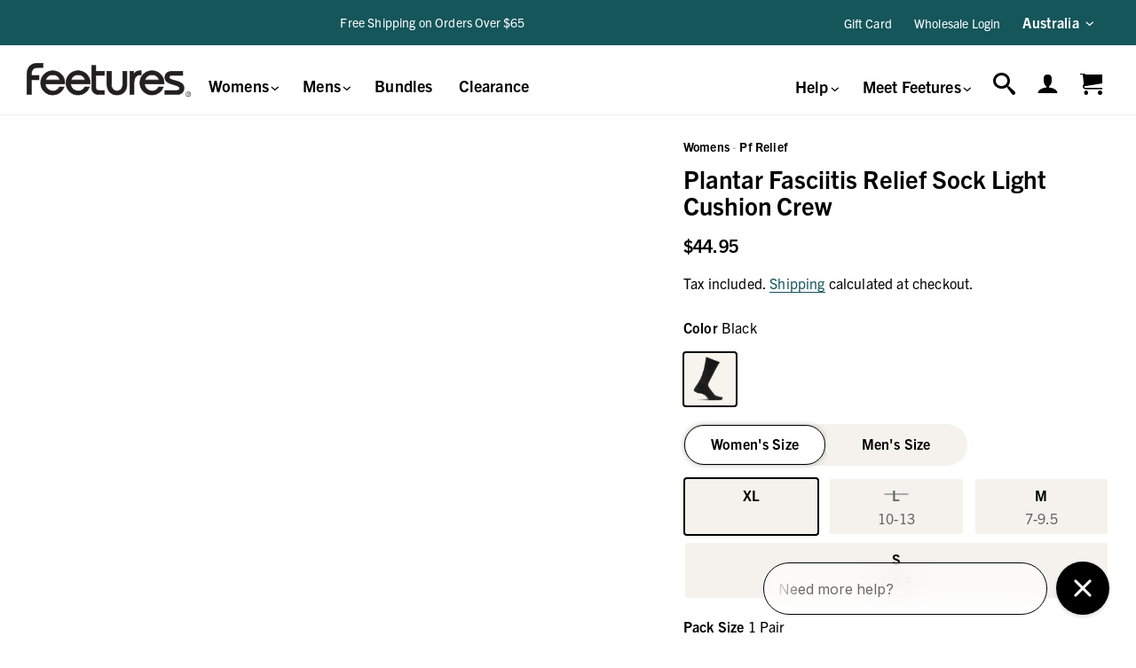

--- FILE ---
content_type: text/css
request_url: https://feetures.com.au/cdn/shop/t/17/assets/theme.scss.css?v=61643814835930598201768774048
body_size: 34380
content:
@-webkit-keyframes spin{0%{-webkit-transform:rotate(0deg);-moz-transform:rotate(0deg);-ms-transform:rotate(0deg);-o-transform:rotate(0deg);transform:rotate(0)}to{-webkit-transform:rotate(360deg);-moz-transform:rotate(360deg);-ms-transform:rotate(360deg);-o-transform:rotate(360deg);transform:rotate(360deg)}}@-moz-keyframes spin{0%{-webkit-transform:rotate(0deg);-moz-transform:rotate(0deg);-ms-transform:rotate(0deg);-o-transform:rotate(0deg);transform:rotate(0)}to{-webkit-transform:rotate(360deg);-moz-transform:rotate(360deg);-ms-transform:rotate(360deg);-o-transform:rotate(360deg);transform:rotate(360deg)}}@-ms-keyframes spin{0%{-webkit-transform:rotate(0deg);-moz-transform:rotate(0deg);-ms-transform:rotate(0deg);-o-transform:rotate(0deg);transform:rotate(0)}to{-webkit-transform:rotate(360deg);-moz-transform:rotate(360deg);-ms-transform:rotate(360deg);-o-transform:rotate(360deg);transform:rotate(360deg)}}@keyframes spin{0%{-webkit-transform:rotate(0deg);-moz-transform:rotate(0deg);-ms-transform:rotate(0deg);-o-transform:rotate(0deg);transform:rotate(0)}to{-webkit-transform:rotate(360deg);-moz-transform:rotate(360deg);-ms-transform:rotate(360deg);-o-transform:rotate(360deg);transform:rotate(360deg)}}@-webkit-keyframes fadeIn{0%,35%{opacity:0}to{opacity:1}}@-moz-keyframes fadeIn{0%,35%{opacity:0}to{opacity:1}}@-ms-keyframes fadeIn{0%,35%{opacity:0}to{opacity:1}}@keyframes fadeIn{0%,35%{opacity:0}to{opacity:1}}@-webkit-keyframes heroContentIn{0%,35%{opacity:0;-webkit-transform:translateY(8px);-moz-transform:translateY(8px);-ms-transform:translateY(8px);-o-transform:translateY(8px);transform:translateY(8px)}60%{opacity:1}to{-webkit-transform:translateY(0);-moz-transform:translateY(0);-ms-transform:translateY(0);-o-transform:translateY(0);transform:translateY(0)}}@-moz-keyframes heroContentIn{0%,35%{opacity:0;-webkit-transform:translateY(8px);-moz-transform:translateY(8px);-ms-transform:translateY(8px);-o-transform:translateY(8px);transform:translateY(8px)}60%{opacity:1}to{-webkit-transform:translateY(0);-moz-transform:translateY(0);-ms-transform:translateY(0);-o-transform:translateY(0);transform:translateY(0)}}@-ms-keyframes heroContentIn{0%,35%{opacity:0;-webkit-transform:translateY(8px);-moz-transform:translateY(8px);-ms-transform:translateY(8px);-o-transform:translateY(8px);transform:translateY(8px)}60%{opacity:1}to{-webkit-transform:translateY(0);-moz-transform:translateY(0);-ms-transform:translateY(0);-o-transform:translateY(0);transform:translateY(0)}}@keyframes heroContentIn{0%,35%{opacity:0;-webkit-transform:translateY(8px);-moz-transform:translateY(8px);-ms-transform:translateY(8px);-o-transform:translateY(8px);transform:translateY(8px)}60%{opacity:1}to{-webkit-transform:translateY(0);-moz-transform:translateY(0);-ms-transform:translateY(0);-o-transform:translateY(0);transform:translateY(0)}}@font-face{font-family:Montserrat;font-weight:600;font-style:normal;src:url(//feetures.com.au/cdn/fonts/montserrat/montserrat_n6.1326b3e84230700ef15b3a29fb520639977513e0.woff2) format("woff2"),url(//feetures.com.au/cdn/fonts/montserrat/montserrat_n6.652f051080eb14192330daceed8cd53dfdc5ead9.woff) format("woff")}@font-face{font-family:Arapey;font-weight:400;font-style:normal;src:url(//feetures.com.au/cdn/fonts/arapey/arapey_n4.f34340ab9c56baa7f8accf674e253407b725d12c.woff2) format("woff2"),url(//feetures.com.au/cdn/fonts/arapey/arapey_n4.003d1426f62522643e43e1d3072a2e7d1ab78130.woff) format("woff")}@font-face{font-family:Old Standard TT;font-weight:400;font-style:normal;src:url(//feetures.com.au/cdn/fonts/old_standard_tt/oldstandardtt_n4.e4d0459aae47f231fcd882ba2c7aa365342610f8.woff2) format("woff2"),url(//feetures.com.au/cdn/fonts/old_standard_tt/oldstandardtt_n4.ad7f749dd2bf2630a6bd1c3e678430fa94129426.woff) format("woff")}@font-face{font-family:Arapey;font-weight:400;font-style:italic;src:url(//feetures.com.au/cdn/fonts/arapey/arapey_i4.ad247a0e8f08ff5e0ae323e76dcd32a177cc1ff2.woff2) format("woff2"),url(//feetures.com.au/cdn/fonts/arapey/arapey_i4.82d96a9fb4e68810c9dda6c6733ec9fc812fc1dd.woff) format("woff")}@font-face{font-family:Montserrat;font-weight:900;font-style:normal;src:url(//feetures.com.au/cdn/fonts/montserrat/montserrat_n9.680ded1be351aa3bf3b3650ac5f6df485af8a07c.woff2) format("woff2"),url(//feetures.com.au/cdn/fonts/montserrat/montserrat_n9.0cc5aaeff26ef35c23b69a061997d78c9697a382.woff) format("woff")}@font-face{font-family:icons;src:url(//feetures.com.au/cdn/shop/files/icons.eot?v=11298153234806265256);src:url(//feetures.com.au/cdn/shop/files/icons.eot?v=11298153234806265256#iefix) format("embedded-opentype"),url(//feetures.com.au/cdn/shop/files/icons.woff?v=2408938297684835138) format("woff"),url(//feetures.com.au/cdn/shop/files/icons.ttf?v=17785143920645075297) format("truetype"),url(//feetures.com.au/cdn/shop/t/17/assets/icons.svg?v=182753167674510223691768490204#timber-icons) format("svg");font-weight:400;font-style:normal}*,input,:before,:after{-webkit-box-sizing:border-box;-moz-box-sizing:border-box;box-sizing:border-box}html,body{padding:0;margin:0}article,aside,details,figcaption,figure,footer,header,hgroup,main,nav,section,summary{display:block}audio,canvas,progress,video{display:inline-block;vertical-align:baseline}input[type=number]::-webkit-inner-spin-button,input[type=number]::-webkit-outer-spin-button{height:auto}input[type=search]::-webkit-search-cancel-button,input[type=search]::-webkit-search-decoration{-webkit-appearance:none}[hidden]{display:none}html,body{background-color:#fff}.wrapper{max-width:1705px;margin:0 auto;padding:0 15px}@media screen and (min-width: 591px){.wrapper{padding:0 30px}}.main-content{display:block;padding-bottom:25px}hr,.hr--small,.hr--medium,.hr--large{clear:both;border-top:solid black;border-width:1px 0 0;margin:30px auto;height:0}hr.hr--clear,.hr--clear.hr--small,.hr--clear.hr--medium,.hr--clear.hr--large{border-top-color:transparent}body,input,textarea,button,select{font-size:16px;line-height:1.6;font-family:trade-gothic-next,Arial,sans-serif;letter-spacing:.01em;color:#000;font-weight:400;font-style:normal;-webkit-font-smoothing:antialiased;-webkit-text-size-adjust:100%;text-rendering:optimizeLegibility}h1,.h1,h2,.h2,h3,.h3,h4,.h4,h5,.h5,h6,.h6{display:block;font-family:trade-gothic-next,Arial,sans-serif;font-weight:700;font-style:normal;margin:0 0 .5em;line-height:1.4;text-rendering:optimizeLegibility;color:#000}h1 a,.h1 a,h2 a,.h2 a,h3 a,.h3 a,h4 a,.h4 a,h5 a,.h5 a,h6 a,.h6 a{text-decoration:none;font-weight:inherit}p{margin:0 0 15px;text-rendering:optimizeLegibility}p img{margin:0}em{font-style:italic}b,strong{font-weight:700}small{font-size:.9em}sup,sub{position:relative;font-size:60%;vertical-align:baseline}sup{top:-.5em}sub{bottom:-.5em}blockquote{font-size:1.125em;line-height:1.45;margin:0;padding:15px 30px 40px}blockquote p{margin-bottom:0}blockquote p+cite{margin-top:15px}blockquote cite{display:block;font-size:.75em}blockquote cite:before{content:"\2014  "}code,pre{background-color:#faf7f5;font-family:Consolas,monospace;font-size:1em;border:0 none;padding:0 2px;color:#51ab62}pre{overflow:auto;padding:15px;margin:0 0 30px}.lead{font-size:20px;font-weight:700}@media screen and (max-width: 768px){.lead{font-size:18px}}.text-red{color:#bb3820}ul,ol{margin:0 0 15px 20px;padding:0;text-rendering:optimizeLegibility}ol ol{list-style:lower-alpha}ol{list-style:decimal}ul ul,ul ol,ol ol,ol ul{margin:4px 0 5px 20px}li{margin-bottom:.25em}ul.square{list-style:square outside}ul.disc{list-style:disc outside}ol.alpha{list-style:lower-alpha outside}.no-bullets{list-style:none outside;margin-left:0}.inline-list{margin-left:0}.inline-list li{display:inline-block;margin-bottom:0}table{width:100%;border-collapse:collapse;border-spacing:0}.table-wrap--order{background-color:#f5f2ee;padding:1rem}th{font-weight:700}th,td{text-align:left;padding:15px;border:1px solid black}.grid:after,.grid--rev:after,.grid--full:after,.grid-uniform:after{content:"";display:table;clear:both}.grid__item.clear{clear:both}.grid,.grid--rev,.grid--full,.grid-uniform{list-style:none;padding:0;margin:0 0 0 -15px}@media screen and (min-width: 591px){.grid,.grid--rev,.grid--full,.grid-uniform{margin-left:-30px}}.grid__item{-webkit-box-sizing:border-box;-moz-box-sizing:border-box;box-sizing:border-box;float:left;min-height:1px;padding-left:15px;vertical-align:top;width:100%}@media screen and (min-width: 591px){.grid__item{padding-left:30px}}.grid--small{margin-left:-10px}.grid--small .grid__item{padding-left:10px}.grid--rev{direction:rtl;text-align:left}.grid--rev>.grid__item{direction:ltr;text-align:left;float:right}.grid--full{margin-left:0}.grid--full>.grid__item{padding-left:0}@media only screen and (min-width: 1075px){.grid-uniform [class*=xlarge--].large--one-half:nth-child(odd),.grid-uniform [class*=xlarge--].large--one-third:nth-child(3n+1),.grid-uniform [class*=xlarge--].large--one-quarter:nth-child(4n+1),.grid-uniform [class*=xlarge--].large--one-fifth:nth-child(5n+1),.grid-uniform [class*=xlarge--].large--one-sixth:nth-child(6n+1),.grid-uniform [class*=xlarge--].large--two-sixths:nth-child(3n+1),.grid-uniform [class*=xlarge--].large--three-sixths:nth-child(odd),.grid-uniform [class*=xlarge--].large--two-eighths:nth-child(4n+1),.grid-uniform [class*=xlarge--].large--four-eighths:nth-child(odd),.grid-uniform [class*=xlarge--].large--five-tenths:nth-child(odd),.grid-uniform [class*=xlarge--].large--one-twelfth:nth-child(12n+1),.grid-uniform [class*=xlarge--].large--two-twelfths:nth-child(6n+1),.grid-uniform [class*=xlarge--].large--three-twelfths:nth-child(4n+1),.grid-uniform [class*=xlarge--].large--four-twelfths:nth-child(3n+1),.grid-uniform [class*=xlarge--].large--six-twelfths:nth-child(odd){clear:none}}.one-whole{width:100%}.one-half{width:50%}.one-third{width:33.333%}.two-thirds{width:66.666%}.one-quarter{width:25%}.two-quarters{width:50%}.three-quarters{width:75%}.one-fifth{width:20%}.two-fifths{width:40%}.three-fifths{width:60%}.four-fifths{width:80%}.one-sixth{width:16.666%}.two-sixths{width:33.333%}.three-sixths{width:50%}.four-sixths{width:66.666%}.five-sixths{width:83.333%}.one-eighth{width:12.5%}.two-eighths{width:25%}.three-eighths{width:37.5%}.four-eighths{width:50%}.five-eighths{width:62.5%}.six-eighths{width:75%}.seven-eighths{width:87.5%}.one-tenth{width:10%}.two-tenths{width:20%}.three-tenths{width:30%}.four-tenths{width:40%}.five-tenths{width:50%}.six-tenths{width:60%}.seven-tenths{width:70%}.eight-tenths{width:80%}.nine-tenths{width:90%}.one-twelfth{width:8.333%}.two-twelfths{width:16.666%}.three-twelfths{width:25%}.four-twelfths{width:33.333%}.five-twelfths{width:41.666%}.six-twelfths{width:50%}.seven-twelfths{width:58.333%}.eight-twelfths{width:66.666%}.nine-twelfths{width:75%}.ten-twelfths{width:83.333%}.eleven-twelfths{width:91.666%}.show{display:block!important}.hide{display:none!important}.left{float:left!important}.right{float:right!important}@media only screen and (max-width: 590px){.small--one-whole{width:100%}.small--one-half{width:50%}.small--one-third{width:33.333%}.small--two-thirds{width:66.666%}.small--one-quarter{width:25%}.small--two-quarters{width:50%}.small--three-quarters{width:75%}.small--one-fifth{width:20%}.small--two-fifths{width:40%}.small--three-fifths{width:60%}.small--four-fifths{width:80%}.small--one-sixth{width:16.666%}.small--two-sixths{width:33.333%}.small--three-sixths{width:50%}.small--four-sixths{width:66.666%}.small--five-sixths{width:83.333%}.small--one-eighth{width:12.5%}.small--two-eighths{width:25%}.small--three-eighths{width:37.5%}.small--four-eighths{width:50%}.small--five-eighths{width:62.5%}.small--six-eighths{width:75%}.small--seven-eighths{width:87.5%}.small--one-tenth{width:10%}.small--two-tenths{width:20%}.small--three-tenths{width:30%}.small--four-tenths{width:40%}.small--five-tenths{width:50%}.small--six-tenths{width:60%}.small--seven-tenths{width:70%}.small--eight-tenths{width:80%}.small--nine-tenths{width:90%}.small--one-twelfth{width:8.333%}.small--two-twelfths{width:16.666%}.small--three-twelfths{width:25%}.small--four-twelfths{width:33.333%}.small--five-twelfths{width:41.666%}.small--six-twelfths{width:50%}.small--seven-twelfths{width:58.333%}.small--eight-twelfths{width:66.666%}.small--nine-twelfths{width:75%}.small--ten-twelfths{width:83.333%}.small--eleven-twelfths{width:91.666%}.small--show{display:block!important}.small--hide{display:none!important}.small--left{float:left!important}.small--right{float:right!important}.grid-uniform .small--one-half:nth-child(odd),.grid-uniform .small--one-third:nth-child(3n+1),.grid-uniform .small--one-quarter:nth-child(4n+1),.grid-uniform .small--one-fifth:nth-child(5n+1),.grid-uniform .small--one-sixth:nth-child(6n+1),.grid-uniform .small--two-sixths:nth-child(3n+1),.grid-uniform .small--three-sixths:nth-child(odd),.grid-uniform .small--two-eighths:nth-child(4n+1),.grid-uniform .small--four-eighths:nth-child(odd),.grid-uniform .small--five-tenths:nth-child(odd),.grid-uniform .small--one-twelfth:nth-child(12n+1),.grid-uniform .small--two-twelfths:nth-child(6n+1),.grid-uniform .small--three-twelfths:nth-child(4n+1),.grid-uniform .small--four-twelfths:nth-child(3n+1),.grid-uniform .small--six-twelfths:nth-child(odd){clear:both}}@media only screen and (min-width: 591px) and (max-width: 768px){.medium--one-whole{width:100%}.medium--one-half{width:50%}.medium--one-third{width:33.333%}.medium--two-thirds{width:66.666%}.medium--one-quarter{width:25%}.medium--two-quarters{width:50%}.medium--three-quarters{width:75%}.medium--one-fifth{width:20%}.medium--two-fifths{width:40%}.medium--three-fifths{width:60%}.medium--four-fifths{width:80%}.medium--one-sixth{width:16.666%}.medium--two-sixths{width:33.333%}.medium--three-sixths{width:50%}.medium--four-sixths{width:66.666%}.medium--five-sixths{width:83.333%}.medium--one-eighth{width:12.5%}.medium--two-eighths{width:25%}.medium--three-eighths{width:37.5%}.medium--four-eighths{width:50%}.medium--five-eighths{width:62.5%}.medium--six-eighths{width:75%}.medium--seven-eighths{width:87.5%}.medium--one-tenth{width:10%}.medium--two-tenths{width:20%}.medium--three-tenths{width:30%}.medium--four-tenths{width:40%}.medium--five-tenths{width:50%}.medium--six-tenths{width:60%}.medium--seven-tenths{width:70%}.medium--eight-tenths{width:80%}.medium--nine-tenths{width:90%}.medium--one-twelfth{width:8.333%}.medium--two-twelfths{width:16.666%}.medium--three-twelfths{width:25%}.medium--four-twelfths{width:33.333%}.medium--five-twelfths{width:41.666%}.medium--six-twelfths{width:50%}.medium--seven-twelfths{width:58.333%}.medium--eight-twelfths{width:66.666%}.medium--nine-twelfths{width:75%}.medium--ten-twelfths{width:83.333%}.medium--eleven-twelfths{width:91.666%}.medium--show{display:block!important}.medium--hide{display:none!important}.medium--left{float:left!important}.medium--right{float:right!important}.grid-uniform .medium--one-half:nth-child(odd),.grid-uniform .medium--one-third:nth-child(3n+1),.grid-uniform .medium--one-quarter:nth-child(4n+1),.grid-uniform .medium--one-fifth:nth-child(5n+1),.grid-uniform .medium--one-sixth:nth-child(6n+1),.grid-uniform .medium--two-sixths:nth-child(3n+1),.grid-uniform .medium--three-sixths:nth-child(odd),.grid-uniform .medium--two-eighths:nth-child(4n+1),.grid-uniform .medium--four-eighths:nth-child(odd),.grid-uniform .medium--five-tenths:nth-child(odd),.grid-uniform .medium--one-twelfth:nth-child(12n+1),.grid-uniform .medium--two-twelfths:nth-child(6n+1),.grid-uniform .medium--three-twelfths:nth-child(4n+1),.grid-uniform .medium--four-twelfths:nth-child(3n+1),.grid-uniform .medium--six-twelfths:nth-child(odd){clear:both}}@media only screen and (max-width: 768px){.medium-down--one-whole{width:100%}.medium-down--one-half{width:50%}.medium-down--one-third{width:33.333%}.medium-down--two-thirds{width:66.666%}.medium-down--one-quarter{width:25%}.medium-down--two-quarters{width:50%}.medium-down--three-quarters{width:75%}.medium-down--one-fifth{width:20%}.medium-down--two-fifths{width:40%}.medium-down--three-fifths{width:60%}.medium-down--four-fifths{width:80%}.medium-down--one-sixth{width:16.666%}.medium-down--two-sixths{width:33.333%}.medium-down--three-sixths{width:50%}.medium-down--four-sixths{width:66.666%}.medium-down--five-sixths{width:83.333%}.medium-down--one-eighth{width:12.5%}.medium-down--two-eighths{width:25%}.medium-down--three-eighths{width:37.5%}.medium-down--four-eighths{width:50%}.medium-down--five-eighths{width:62.5%}.medium-down--six-eighths{width:75%}.medium-down--seven-eighths{width:87.5%}.medium-down--one-tenth{width:10%}.medium-down--two-tenths{width:20%}.medium-down--three-tenths{width:30%}.medium-down--four-tenths{width:40%}.medium-down--five-tenths{width:50%}.medium-down--six-tenths{width:60%}.medium-down--seven-tenths{width:70%}.medium-down--eight-tenths{width:80%}.medium-down--nine-tenths{width:90%}.medium-down--one-twelfth{width:8.333%}.medium-down--two-twelfths{width:16.666%}.medium-down--three-twelfths{width:25%}.medium-down--four-twelfths{width:33.333%}.medium-down--five-twelfths{width:41.666%}.medium-down--six-twelfths{width:50%}.medium-down--seven-twelfths{width:58.333%}.medium-down--eight-twelfths{width:66.666%}.medium-down--nine-twelfths{width:75%}.medium-down--ten-twelfths{width:83.333%}.medium-down--eleven-twelfths{width:91.666%}.medium-down--show{display:block!important}.medium-down--hide{display:none!important}.medium-down--left{float:left!important}.medium-down--right{float:right!important}.grid-uniform .medium-down--one-half:nth-child(odd),.grid-uniform .medium-down--one-third:nth-child(3n+1),.grid-uniform .medium-down--one-quarter:nth-child(4n+1),.grid-uniform .medium-down--one-fifth:nth-child(5n+1),.grid-uniform .medium-down--one-sixth:nth-child(6n+1),.grid-uniform .medium-down--two-sixths:nth-child(3n+1),.grid-uniform .medium-down--three-sixths:nth-child(odd),.grid-uniform .medium-down--two-eighths:nth-child(4n+1),.grid-uniform .medium-down--four-eighths:nth-child(odd),.grid-uniform .medium-down--five-tenths:nth-child(odd),.grid-uniform .medium-down--one-twelfth:nth-child(12n+1),.grid-uniform .medium-down--two-twelfths:nth-child(6n+1),.grid-uniform .medium-down--three-twelfths:nth-child(4n+1),.grid-uniform .medium-down--four-twelfths:nth-child(3n+1),.grid-uniform .medium-down--six-twelfths:nth-child(odd){clear:both}}@media only screen and (min-width: 769px){.large--one-whole{width:100%}.large--one-half{width:50%}.large--one-third{width:33.333%}.large--two-thirds{width:66.666%}.large--one-quarter{width:25%}.large--two-quarters{width:50%}.large--three-quarters{width:75%}.large--one-fifth{width:20%}.large--two-fifths{width:40%}.large--three-fifths{width:60%}.large--four-fifths{width:80%}.large--one-sixth{width:16.666%}.large--two-sixths{width:33.333%}.large--three-sixths{width:50%}.large--four-sixths{width:66.666%}.large--five-sixths{width:83.333%}.large--one-eighth{width:12.5%}.large--two-eighths{width:25%}.large--three-eighths{width:37.5%}.large--four-eighths{width:50%}.large--five-eighths{width:62.5%}.large--six-eighths{width:75%}.large--seven-eighths{width:87.5%}.large--one-tenth{width:10%}.large--two-tenths{width:20%}.large--three-tenths{width:30%}.large--four-tenths{width:40%}.large--five-tenths{width:50%}.large--six-tenths{width:60%}.large--seven-tenths{width:70%}.large--eight-tenths{width:80%}.large--nine-tenths{width:90%}.large--one-twelfth{width:8.333%}.large--two-twelfths{width:16.666%}.large--three-twelfths{width:25%}.large--four-twelfths{width:33.333%}.large--five-twelfths{width:41.666%}.large--six-twelfths{width:50%}.large--seven-twelfths{width:58.333%}.large--eight-twelfths{width:66.666%}.large--nine-twelfths{width:75%}.large--ten-twelfths{width:83.333%}.large--eleven-twelfths{width:91.666%}.large--show{display:block!important}.large--hide{display:none!important}.large--left{float:left!important}.large--right{float:right!important}.grid-uniform .large--one-half:nth-child(odd),.grid-uniform .large--one-third:nth-child(3n+1),.grid-uniform .large--one-quarter:nth-child(4n+1),.grid-uniform .large--one-fifth:nth-child(5n+1),.grid-uniform .large--one-sixth:nth-child(6n+1),.grid-uniform .large--two-sixths:nth-child(3n+1),.grid-uniform .large--three-sixths:nth-child(odd),.grid-uniform .large--two-eighths:nth-child(4n+1),.grid-uniform .large--four-eighths:nth-child(odd),.grid-uniform .large--five-tenths:nth-child(odd),.grid-uniform .large--one-twelfth:nth-child(12n+1),.grid-uniform .large--two-twelfths:nth-child(6n+1),.grid-uniform .large--three-twelfths:nth-child(4n+1),.grid-uniform .large--four-twelfths:nth-child(3n+1),.grid-uniform .large--six-twelfths:nth-child(odd){clear:both}}@media only screen and (min-width: 1075px){.xlarge--one-whole{width:100%}.xlarge--one-half{width:50%}.xlarge--one-third{width:33.333%}.xlarge--two-thirds{width:66.666%}.xlarge--one-quarter{width:25%}.xlarge--two-quarters{width:50%}.xlarge--three-quarters{width:75%}.xlarge--one-fifth{width:20%}.xlarge--two-fifths{width:40%}.xlarge--three-fifths{width:60%}.xlarge--four-fifths{width:80%}.xlarge--one-sixth{width:16.666%}.xlarge--two-sixths{width:33.333%}.xlarge--three-sixths{width:50%}.xlarge--four-sixths{width:66.666%}.xlarge--five-sixths{width:83.333%}.xlarge--one-eighth{width:12.5%}.xlarge--two-eighths{width:25%}.xlarge--three-eighths{width:37.5%}.xlarge--four-eighths{width:50%}.xlarge--five-eighths{width:62.5%}.xlarge--six-eighths{width:75%}.xlarge--seven-eighths{width:87.5%}.xlarge--one-tenth{width:10%}.xlarge--two-tenths{width:20%}.xlarge--three-tenths{width:30%}.xlarge--four-tenths{width:40%}.xlarge--five-tenths{width:50%}.xlarge--six-tenths{width:60%}.xlarge--seven-tenths{width:70%}.xlarge--eight-tenths{width:80%}.xlarge--nine-tenths{width:90%}.xlarge--one-twelfth{width:8.333%}.xlarge--two-twelfths{width:16.666%}.xlarge--three-twelfths{width:25%}.xlarge--four-twelfths{width:33.333%}.xlarge--five-twelfths{width:41.666%}.xlarge--six-twelfths{width:50%}.xlarge--seven-twelfths{width:58.333%}.xlarge--eight-twelfths{width:66.666%}.xlarge--nine-twelfths{width:75%}.xlarge--ten-twelfths{width:83.333%}.xlarge--eleven-twelfths{width:91.666%}.xlarge--show{display:block!important}.xlarge--hide{display:none!important}.xlarge--left{float:left!important}.xlarge--right{float:right!important}.grid-uniform .xlarge--one-half:nth-child(odd),.grid-uniform .xlarge--one-third:nth-child(3n+1),.grid-uniform .xlarge--one-quarter:nth-child(4n+1),.grid-uniform .xlarge--one-fifth:nth-child(5n+1),.grid-uniform .xlarge--one-sixth:nth-child(6n+1),.grid-uniform .xlarge--two-sixths:nth-child(3n+1),.grid-uniform .xlarge--three-sixths:nth-child(odd),.grid-uniform .xlarge--two-eighths:nth-child(4n+1),.grid-uniform .xlarge--four-eighths:nth-child(odd),.grid-uniform .xlarge--five-tenths:nth-child(odd),.grid-uniform .xlarge--one-twelfth:nth-child(12n+1),.grid-uniform .xlarge--two-twelfths:nth-child(6n+1),.grid-uniform .xlarge--three-twelfths:nth-child(4n+1),.grid-uniform .xlarge--four-twelfths:nth-child(3n+1),.grid-uniform .xlarge--six-twelfths:nth-child(odd){clear:both}}[class*=push--]{position:relative}.push--one-whole{left:100%}.push--one-half{left:50%}.push--one-third{left:33.333%}.push--two-thirds{left:66.666%}.push--one-quarter{left:25%}.push--two-quarters{left:50%}.push--three-quarters{left:75%}.push--one-fifth{left:20%}.push--two-fifths{left:40%}.push--three-fifths{left:60%}.push--four-fifths{left:80%}.push--one-sixth{left:16.666%}.push--two-sixths{left:33.333%}.push--three-sixths{left:50%}.push--four-sixths{left:66.666%}.push--five-sixths{left:83.333%}.push--one-eighth{left:12.5%}.push--two-eighths{left:25%}.push--three-eighths{left:37.5%}.push--four-eighths{left:50%}.push--five-eighths{left:62.5%}.push--six-eighths{left:75%}.push--seven-eighths{left:87.5%}.push--one-tenth{left:10%}.push--two-tenths{left:20%}.push--three-tenths{left:30%}.push--four-tenths{left:40%}.push--five-tenths{left:50%}.push--six-tenths{left:60%}.push--seven-tenths{left:70%}.push--eight-tenths{left:80%}.push--nine-tenths{left:90%}.push--one-twelfth{left:8.333%}.push--two-twelfths{left:16.666%}.push--three-twelfths{left:25%}.push--four-twelfths{left:33.333%}.push--five-twelfths{left:41.666%}.push--six-twelfths{left:50%}.push--seven-twelfths{left:58.333%}.push--eight-twelfths{left:66.666%}.push--nine-twelfths{left:75%}.push--ten-twelfths{left:83.333%}.push--eleven-twelfths{left:91.666%}@media only screen and (min-width: 591px) and (max-width: 768px){.push--medium--one-whole{left:100%}.push--medium--one-half{left:50%}.push--medium--one-third{left:33.333%}.push--medium--two-thirds{left:66.666%}.push--medium--one-quarter{left:25%}.push--medium--two-quarters{left:50%}.push--medium--three-quarters{left:75%}.push--medium--one-fifth{left:20%}.push--medium--two-fifths{left:40%}.push--medium--three-fifths{left:60%}.push--medium--four-fifths{left:80%}.push--medium--one-sixth{left:16.666%}.push--medium--two-sixths{left:33.333%}.push--medium--three-sixths{left:50%}.push--medium--four-sixths{left:66.666%}.push--medium--five-sixths{left:83.333%}.push--medium--one-eighth{left:12.5%}.push--medium--two-eighths{left:25%}.push--medium--three-eighths{left:37.5%}.push--medium--four-eighths{left:50%}.push--medium--five-eighths{left:62.5%}.push--medium--six-eighths{left:75%}.push--medium--seven-eighths{left:87.5%}.push--medium--one-tenth{left:10%}.push--medium--two-tenths{left:20%}.push--medium--three-tenths{left:30%}.push--medium--four-tenths{left:40%}.push--medium--five-tenths{left:50%}.push--medium--six-tenths{left:60%}.push--medium--seven-tenths{left:70%}.push--medium--eight-tenths{left:80%}.push--medium--nine-tenths{left:90%}.push--medium--one-twelfth{left:8.333%}.push--medium--two-twelfths{left:16.666%}.push--medium--three-twelfths{left:25%}.push--medium--four-twelfths{left:33.333%}.push--medium--five-twelfths{left:41.666%}.push--medium--six-twelfths{left:50%}.push--medium--seven-twelfths{left:58.333%}.push--medium--eight-twelfths{left:66.666%}.push--medium--nine-twelfths{left:75%}.push--medium--ten-twelfths{left:83.333%}.push--medium--eleven-twelfths{left:91.666%}}@media only screen and (max-width: 768px){.push--medium-down--one-whole{left:100%}.push--medium-down--one-half{left:50%}.push--medium-down--one-third{left:33.333%}.push--medium-down--two-thirds{left:66.666%}.push--medium-down--one-quarter{left:25%}.push--medium-down--two-quarters{left:50%}.push--medium-down--three-quarters{left:75%}.push--medium-down--one-fifth{left:20%}.push--medium-down--two-fifths{left:40%}.push--medium-down--three-fifths{left:60%}.push--medium-down--four-fifths{left:80%}.push--medium-down--one-sixth{left:16.666%}.push--medium-down--two-sixths{left:33.333%}.push--medium-down--three-sixths{left:50%}.push--medium-down--four-sixths{left:66.666%}.push--medium-down--five-sixths{left:83.333%}.push--medium-down--one-eighth{left:12.5%}.push--medium-down--two-eighths{left:25%}.push--medium-down--three-eighths{left:37.5%}.push--medium-down--four-eighths{left:50%}.push--medium-down--five-eighths{left:62.5%}.push--medium-down--six-eighths{left:75%}.push--medium-down--seven-eighths{left:87.5%}.push--medium-down--one-tenth{left:10%}.push--medium-down--two-tenths{left:20%}.push--medium-down--three-tenths{left:30%}.push--medium-down--four-tenths{left:40%}.push--medium-down--five-tenths{left:50%}.push--medium-down--six-tenths{left:60%}.push--medium-down--seven-tenths{left:70%}.push--medium-down--eight-tenths{left:80%}.push--medium-down--nine-tenths{left:90%}.push--medium-down--one-twelfth{left:8.333%}.push--medium-down--two-twelfths{left:16.666%}.push--medium-down--three-twelfths{left:25%}.push--medium-down--four-twelfths{left:33.333%}.push--medium-down--five-twelfths{left:41.666%}.push--medium-down--six-twelfths{left:50%}.push--medium-down--seven-twelfths{left:58.333%}.push--medium-down--eight-twelfths{left:66.666%}.push--medium-down--nine-twelfths{left:75%}.push--medium-down--ten-twelfths{left:83.333%}.push--medium-down--eleven-twelfths{left:91.666%}}@media only screen and (min-width: 769px){.push--large--one-whole{left:100%}.push--large--one-half{left:50%}.push--large--one-third{left:33.333%}.push--large--two-thirds{left:66.666%}.push--large--one-quarter{left:25%}.push--large--two-quarters{left:50%}.push--large--three-quarters{left:75%}.push--large--one-fifth{left:20%}.push--large--two-fifths{left:40%}.push--large--three-fifths{left:60%}.push--large--four-fifths{left:80%}.push--large--one-sixth{left:16.666%}.push--large--two-sixths{left:33.333%}.push--large--three-sixths{left:50%}.push--large--four-sixths{left:66.666%}.push--large--five-sixths{left:83.333%}.push--large--one-eighth{left:12.5%}.push--large--two-eighths{left:25%}.push--large--three-eighths{left:37.5%}.push--large--four-eighths{left:50%}.push--large--five-eighths{left:62.5%}.push--large--six-eighths{left:75%}.push--large--seven-eighths{left:87.5%}.push--large--one-tenth{left:10%}.push--large--two-tenths{left:20%}.push--large--three-tenths{left:30%}.push--large--four-tenths{left:40%}.push--large--five-tenths{left:50%}.push--large--six-tenths{left:60%}.push--large--seven-tenths{left:70%}.push--large--eight-tenths{left:80%}.push--large--nine-tenths{left:90%}.push--large--one-twelfth{left:8.333%}.push--large--two-twelfths{left:16.666%}.push--large--three-twelfths{left:25%}.push--large--four-twelfths{left:33.333%}.push--large--five-twelfths{left:41.666%}.push--large--six-twelfths{left:50%}.push--large--seven-twelfths{left:58.333%}.push--large--eight-twelfths{left:66.666%}.push--large--nine-twelfths{left:75%}.push--large--ten-twelfths{left:83.333%}.push--large--eleven-twelfths{left:91.666%}}.clearfix{*zoom: 1}.clearfix:after{content:"";display:table;clear:both}.is-transitioning{display:block!important;visibility:visible!important}.visually-hidden{clip:rect(0 0 0 0);clip:rect(0,0,0,0);overflow:hidden;position:absolute;height:1px;width:1px}.sr-only{position:absolute;width:1px;height:1px;padding:0;overflow:hidden;clip:rect(0,0,0,0);white-space:nowrap;-webkit-clip-path:inset(50%);clip-path:inset(50%);border:0}.embed-responsive{position:relative;display:block;width:100%;padding:0;overflow:hidden}.embed-responsive:before{display:block;content:""}.embed-responsive-16by9:before{padding-top:56.25%}.embed-responsive-item,.embed-responsive iframe,.embed-responsive video,.embed-responsive embed{position:absolute;top:0;bottom:0;left:0;width:100%;height:100%;border:0}.items-start{align-items:flex-start}.items-center{align-items:center}.items-end{align-items:flex-end}.justify-start{justify-content:flex-start}.justify-end{justify-content:flex-end}.justify-center{justify-content:center}@media screen and (min-width: 768px){.md-items-start{align-items:flex-start}.md-items-center{align-items:center}.md-items-end{align-items:flex-end}.md-justify-start{justify-content:flex-start}.md-justify-end{justify-content:flex-end}.md-justify-center{justify-content:center}}.text-left{text-align:left}.text-center{text-align:center}.text-right{text-align:right}@media screen and (min-width: 768px){.md-text-left{text-align:left}.md-text-center{text-align:center}.md-text-right{text-align:right}}.media,.media-flex{overflow:hidden;_overflow:visible;zoom:1}.media-img{float:left;margin-right:30px}.media-img-right{float:right;margin-left:30px}.media-img img,.media-img-right img{display:block}.fade-in{opacity:0;transition:opacity .25s ease-out}.fade-in.lazyloaded{opacity:1}.no-js .fade-in{clip:rect(0 0 0 0);clip:rect(0,0,0,0);overflow:hidden;position:absolute;height:1px;width:1px}a,.text-link{color:#15565b;text-decoration:none;background:transparent}a:hover,.text-link:hover{color:#000}a[href^=tel]{color:inherit}button{overflow:visible}button[disabled],html input[disabled]{cursor:default}.btn,.btn--secondary,.rte .btn--secondary,.shopify-payment-button .shopify-payment-button__button--unbranded,.rte .btn,.rte .shopify-payment-button .shopify-payment-button__button--unbranded,.shopify-payment-button .rte .shopify-payment-button__button--unbranded{display:inline-block;padding:8px 10px 10px;margin:0;width:auto;line-height:1.42;font-weight:900;text-decoration:none;text-align:center;vertical-align:middle;white-space:normal;cursor:pointer;border:1px solid transparent;-webkit-user-select:none;-moz-user-select:none;-ms-user-select:none;-o-user-select:none;user-select:none;-webkit-appearance:none;-moz-appearance:none;border-radius:2px;background-color:#000;color:#fff;-webkit-transition:background-color .4s ease-out;-moz-transition:background-color .4s ease-out;-ms-transition:background-color .4s ease-out;-o-transition:background-color .4s ease-out;transition:background-color .4s ease-out}.btn:hover,.btn--secondary:hover,.shopify-payment-button .shopify-payment-button__button--unbranded:hover,.rte .btn:hover,.rte .btn--secondary:hover,.rte .shopify-payment-button .shopify-payment-button__button--unbranded:hover,.shopify-payment-button .rte .shopify-payment-button__button--unbranded:hover{-webkit-transition:background-color .15s ease-out;-moz-transition:background-color .15s ease-out;-ms-transition:background-color .15s ease-out;-o-transition:background-color .15s ease-out;transition:background-color .15s ease-out;background-color:#2c2c2c;color:#fff}.btn:active,.btn--secondary:active,.shopify-payment-button .shopify-payment-button__button--unbranded:active,.rte .btn:active,.rte .btn--secondary:active,.rte .shopify-payment-button .shopify-payment-button__button--unbranded:active,.shopify-payment-button .rte .shopify-payment-button__button--unbranded:active{-webkit-transition:background-color .15s ease-out;-moz-transition:background-color .15s ease-out;-ms-transition:background-color .15s ease-out;-o-transition:background-color .15s ease-out;transition:background-color .15s ease-out;background-color:#3d3d3d;color:#fff}.btn[disabled],[disabled].btn--secondary,.shopify-payment-button [disabled].shopify-payment-button__button--unbranded,.btn.disabled,.disabled.btn--secondary,.shopify-payment-button .disabled.shopify-payment-button__button--unbranded,.rte .btn[disabled],.rte [disabled].btn--secondary,.rte .shopify-payment-button [disabled].shopify-payment-button__button--unbranded,.shopify-payment-button .rte [disabled].shopify-payment-button__button--unbranded,.rte .btn.disabled,.rte .disabled.btn--secondary,.rte .shopify-payment-button .disabled.shopify-payment-button__button--unbranded,.shopify-payment-button .rte .disabled.shopify-payment-button__button--unbranded{cursor:default;color:#fff;background-color:#646464;pointer-events:none}.btn--secondary,.rte .btn--secondary{background-color:#15565b;color:#000}.btn--secondary:hover,.rte .btn--secondary:hover,.btn--secondary:active,.rte .btn--secondary:active{background-color:#1f7d84;color:#fff}.btn--secondary-accent{background-color:#fff;border:1px solid black;color:#000}.btn--secondary-accent:hover,.btn--secondary-accent:focus{background-color:#fff;border:1px solid #1f1f1f;color:#1f1f1f}.btn--secondary-accent:active{background-color:#fff;border:1px solid #3d3d3d;color:#3d3d3d}.btn--secondary-accent[disabled],.btn--secondary-accent.disabled{cursor:default;color:#717171;background-color:#f6f6f6;border:none}.btn--secondary-accent[disabled]:hover,.btn--secondary-accent.disabled:hover{opacity:1}.btn--white{background:#fff;color:#000}.btn--white:hover{background:#000;color:#fff}.btn--biege{background:#f5f2ee;color:#000}.btn--biege:hover{background:#fbfaf8;color:#000}.btn--small{padding:4px 5px;font-size:.75em}.btn--large{padding:12px 15px;font-size:1em}.btn--full{width:100%}.text-link{display:inline;border:0 none;background:none;padding:0;margin:0}img{border:0 none}svg:not(:root){overflow:hidden}img,iframe{max-width:100%}.video-wrapper{position:relative;overflow:hidden;max-width:100%;padding-bottom:56.25%;height:0;height:auto}.video-wrapper iframe{position:absolute;top:0;left:0;width:100%;height:100%}.table-wrap{max-width:100%;overflow:auto;-webkit-overflow-scrolling:touch}form{margin:0}.form-vertical{margin-bottom:15px}@media screen and (max-width: 768px){input,textarea{font-size:16px}}button,input,textarea{-webkit-appearance:none;-moz-appearance:none}button{background:none;border:none;display:inline-block;cursor:pointer}fieldset{border:1px solid black;padding:15px}legend{border:0;padding:0}button,input[type=submit]{cursor:pointer}input,textarea,select{border:1px solid black;max-width:100%;padding:8px 10px;border-radius:2px}input[disabled],input.disabled,textarea[disabled],textarea.disabled,select[disabled],select.disabled{cursor:default;background-color:#f6f6f6;border-color:#b6b6b6}input.input-full,textarea.input-full,select.input-full{width:100%}textarea{min-height:100px}input[type=checkbox],input[type=radio]{margin:0 10px 0 0;padding:0;width:auto}input[type=checkbox]{-webkit-appearance:checkbox;-moz-appearance:checkbox}input[type=radio]{-webkit-appearance:radio;-moz-appearance:radio}input[type=image]{padding-left:0;padding-right:0}select{-webkit-appearance:none;-moz-appearance:none;appearance:none;background-position:right center;background-image:url(//feetures.com.au/cdn/shop/t/17/assets/ico-select.svg?v=80103462439189041331768490215);background-repeat:no-repeat;background-position:right 10px center;background-color:transparent;padding-right:28px;text-indent:.01px;text-overflow:"";cursor:pointer}optgroup{font-weight:900}option{color:#000;background-color:#fff}select::-ms-expand{display:none}.hidden-label{clip:rect(0 0 0 0);clip:rect(0,0,0,0);overflow:hidden;position:absolute;height:1px;width:1px}.form-vertical input,.form-vertical select,.form-vertical textarea{display:block;margin-bottom:10px}.form-vertical input[type=checkbox],.form-vertical input[type=radio],.form-vertical .btn,.form-vertical .btn--secondary,.form-vertical .shopify-payment-button .shopify-payment-button__button--unbranded,.shopify-payment-button .form-vertical .shopify-payment-button__button--unbranded{display:inline-block}input.error,textarea.error{border-color:#d02e2e;background-color:#fff6f6;color:#d02e2e}label.error{color:#d02e2e}.input-group{position:relative;display:table;border-collapse:separate}.input-group .input-group-field:first-child,.input-group .input-group-btn:first-child,.input-group .input-group-btn:first-child>.btn,.input-group .input-group-btn:first-child>.btn--secondary,.input-group .shopify-payment-button .input-group-btn:first-child>.shopify-payment-button__button--unbranded,.shopify-payment-button .input-group .input-group-btn:first-child>.shopify-payment-button__button--unbranded,.input-group input[type=hidden]:first-child+.input-group-field,.input-group input[type=hidden]:first-child+.input-group-btn>.btn,.input-group input[type=hidden]:first-child+.input-group-btn>.btn--secondary,.input-group .shopify-payment-button input[type=hidden]:first-child+.input-group-btn>.shopify-payment-button__button--unbranded,.shopify-payment-button .input-group input[type=hidden]:first-child+.input-group-btn>.shopify-payment-button__button--unbranded{border-radius:2px 0 0 2px}.input-group .input-group-field:last-child,.input-group .input-group-btn:last-child>.btn,.input-group .input-group-btn:last-child>.btn--secondary,.input-group .shopify-payment-button .input-group-btn:last-child>.shopify-payment-button__button--unbranded,.shopify-payment-button .input-group .input-group-btn:last-child>.shopify-payment-button__button--unbranded{border-radius:0 2px 2px 0}.input-group input::-moz-focus-inner{border:0;padding:0;margin-top:-1px;margin-bottom:-1px}.input-group-field,.input-group-btn{display:table-cell;vertical-align:middle;margin:0}.input-group .btn,.input-group .btn--secondary,.input-group .shopify-payment-button .shopify-payment-button__button--unbranded,.shopify-payment-button .input-group .shopify-payment-button__button--unbranded,.input-group .input-group-field{height:37px}.input-group .input-group-field{width:100%}.input-group-btn{position:relative;white-space:nowrap;width:1%;padding:0}hr,.hr--small,.hr--medium,.hr--large{border-width:1px 0 0 0;width:50px}.hr--small{margin:20px auto}.hr--medium{margin:35px auto}@media screen and (min-width: 769px){.hr--medium{margin:45px auto}}.hr--large{margin:60px auto}.hr--left{margin-left:0;margin-right:0}table{position:relative;border:0 none;background-color:#f5f2ee}td,th{border:0 none}td{padding:10px 15px}tr:first-child th,tr:first-child td{position:relative}tr:first-child th:after,tr:first-child td:after{content:"";display:block;position:absolute;bottom:0;left:-15px;right:15px;border-bottom:1px solid black}tr:first-child th:first-child:after,tr:first-child td:first-child:after{left:15px;right:-15px}thead+tbody tr:first-child td:after{content:none}body,input,textarea,button,select{line-height:1.563}h1,.h1{font-size:2.375em}h2,.h2{font-size:2.1875em}h3,.h3{font-size:1.875em}h4,.h4{font-size:1.5em}h5,.h5{font-size:1.3125em}h6,.h6{font-size:1.1875em}th,.table__title{font-family:trade-gothic-next,Arial,sans-serif;font-weight:300;font-style:normal;letter-spacing:.1em;text-transform:uppercase;font-size:.8125em;letter-spacing:.15em}blockquote{font-style:italic;font-size:1.4375em;line-height:1.385;text-align:center}@media screen and (min-width: 591px){blockquote{font-size:1.625em}}.section-header .rte{font-size:1.125em}label{margin-bottom:3px;display:block}::-webkit-input-placeholder{color:#000;opacity:.6}:-moz-placeholder{color:#000;opacity:.6}:-ms-input-placeholder{color:#000;opacity:.6}::-ms-input-placeholder{color:#000;opacity:1}input,textarea,select{font-size:16px;border-color:#c5c5c5;background-color:#fff;color:#000;-webkit-transition:opacity .4s ease-out;-moz-transition:opacity .4s ease-out;-ms-transition:opacity .4s ease-out;-o-transition:opacity .4s ease-out;transition:opacity .4s ease-out;margin-bottom:20px}input[disabled],input.disabled,textarea[disabled],textarea.disabled,select[disabled],select.disabled{background-color:#f6f6f6;border-color:transparent}input:hover,textarea:hover,select:hover{-webkit-transition:opacity .15s ease-out;-moz-transition:opacity .15s ease-out;-ms-transition:opacity .15s ease-out;-o-transition:opacity .15s ease-out;transition:opacity .15s ease-out;opacity:.9}input:active,input:focus,textarea:active,textarea:focus,select:active,select:focus{opacity:1}select:hover{outline:1px solid #e6e6e6}input[type=number]{font-family:trade-gothic-next,Arial,sans-serif;font-weight:300;font-style:normal;letter-spacing:.1em;text-transform:uppercase;font-size:1em}input[type=image]{background-color:transparent}.btn,.btn--secondary,.rte .btn--secondary,.shopify-payment-button .shopify-payment-button__button--unbranded{font-weight:700;padding:9px 30px 10px;border-radius:4px}.input-group .btn,.input-group .btn--secondary,.input-group .shopify-payment-button .shopify-payment-button__button--unbranded,.shopify-payment-button .input-group .shopify-payment-button__button--unbranded,.input-group .input-group-field{height:45px}.selector-wrapper label{margin-right:10px}.selector-wrapper+.selector-wrapper{margin-top:15px}@font-face{font-family:icons;src:url(//feetures.com.au/cdn/shop/files/icons.eot?v=11298153234806265256);src:url(//feetures.com.au/cdn/shop/files/icons.eot?v=11298153234806265256#iefix) format("embedded-opentype"),url(//feetures.com.au/cdn/shop/files/icons.woff?v=2408938297684835138) format("woff"),url(//feetures.com.au/cdn/shop/files/icons.ttf?v=17785143920645075297) format("truetype"),url(//feetures.com.au/cdn/shop/t/17/assets/icons.svg?v=182753167674510223691768490204#timber-icons) format("svg");font-weight:400;font-style:normal}.icon-fallback-text .icon{display:none}.supports-fontface .icon-fallback-text .icon{display:inline-block}.site-footer__social-links .icon-fallback-text{line-height:0px}@font-face{font-family:icomoon;src:url(//feetures.com.au/cdn/shop/files/icomoon.ttf?v=11511283803403361467) format("truetype");font-weight:400;font-style:normal}.supports-fontface .icon-fallback-text .fallback-text{clip:rect(0 0 0 0);clip:rect(0,0,0,0);overflow:hidden;position:absolute;height:1px;width:1px}.icon:before{display:none}.supports-fontface .icon:before,.icomoon:before{display:inline;font-family:icons;text-decoration:none;speak:none;font-style:normal;font-weight:400;font-variant:normal;text-transform:none;line-height:1;-webkit-font-smoothing:antialiased;-moz-osx-font-smoothing:grayscale}.icomoon:before{font-family:icomoon}.icon-arrow-down:before{content:"\e607"}.icon-arrow-left:before{content:"\e900"}.icon-arrow-right:before{content:"\e901"}.icon-cart:before{content:"\e600"}.icon-customer:before{content:"\e605"}.icon-facebook:before{content:"\e609"}.icon-fancy:before{content:"F"}.icon-google_plus:before{content:"\e90a"}.icon-hamburger:before{content:"\e601"}.icon-instagram:before{content:"\e907"}.icon-minus:before{content:"\e602"}.icon-pause:before{content:"\e902"}.icon-pin:before{content:"\e90d"}.icon-pinterest:before{content:"\e608"}.icon-play:before{content:"\e904"}.icon-plus:before{content:"\e603"}.icon-rss:before{content:"r"}.icon-saletag:before{content:"\e906"}.icon-search:before{content:"s"}.icon-snapchat:before{content:"\e90b"}.icon-slide-prev:before{content:"\e903"}.icon-slide-next:before{content:"\e905"}.icon-tumblr:before{content:"t"}.icon-twitter:before{content:"T"}.icon-vimeo:before{content:"v"}.icon-x:before{content:"\e604"}.icon-youtube:before{content:"y"}.icomoon-cart:before{content:"\e93a"}.icomoon-customer:before{content:"\e971"}.icomoon-search:before{content:"\e986"}.icomoon-facebook:before{content:"\ea90"}.icomoon-instagram:before{content:"\ea92"}.icomoon-twitter:before{content:"\ea96"}.payment-icons{-webkit-user-select:none;-moz-user-select:none;-ms-user-select:none;-o-user-select:none;user-select:none;cursor:default;margin-bottom:0}.payment-icons li{margin:0 0 7.5px 7.5px;cursor:default}.payment-icons .fallback-text{text-transform:capitalize}.payment-icons .icon{width:38px;height:24px}.social-icons .icon{padding-right:4px}.social-icons .icon-google_plus{font-size:.8em}.drawer{display:none;position:fixed;overflow-y:auto;overflow-x:hidden;-webkit-overflow-scrolling:touch;top:0;bottom:0;padding:0 15px 15px;max-width:95%;z-index:9993;color:#000;background-color:#fff;-webkit-transition:all .35s cubic-bezier(.46,.01,.32,1);-moz-transition:all .35s cubic-bezier(.46,.01,.32,1);-ms-transition:all .35s cubic-bezier(.46,.01,.32,1);-o-transition:all .35s cubic-bezier(.46,.01,.32,1);transition:all .35s cubic-bezier(.46,.01,.32,1)}@media screen and (min-width: 769px){.drawer{padding:0 30px 30px}}.drawer a,.drawer a:hover{color:#000}.drawer input[type=text]:not(.error),.drawer input[type=email]:not(.error),.drawer input[type=number]:not(.error),.drawer textarea:not(.error){border-color:#c5c5c5}.drawer .btn,.drawer .btn--secondary,.drawer .shopify-payment-button .shopify-payment-button__button--unbranded,.shopify-payment-button .drawer .shopify-payment-button__button--unbranded{font-size:20px}.drawer--left{width:300px;left:-300px}.js-drawer-open-left .drawer--left{display:block;-webkit-transform:translateX(300px);-moz-transform:translateX(300px);-ms-transform:translateX(300px);-o-transform:translateX(300px);transform:translate(300px)}.drawer--right{width:100vw;max-width:100%;right:-100vw;padding:0}@media screen and (min-width: 591px){.drawer--right{width:530px;right:-530px}}.page-container,.drawer__header-container{-webkit-transition:all .35s cubic-bezier(.46,.01,.32,1);-moz-transition:all .35s cubic-bezier(.46,.01,.32,1);-ms-transition:all .35s cubic-bezier(.46,.01,.32,1);-o-transition:all .35s cubic-bezier(.46,.01,.32,1);transition:all .35s cubic-bezier(.46,.01,.32,1)}.js-drawer-open-left .drawer__header-container:before{content:" ";position:absolute;right:20px;top:6px;width:18px;height:18px;background:url(//feetures.com.au/cdn/shop/t/17/assets/x-icon.svg?v=95502950405063431961768490204) no-repeat center center;background-size:cover;z-index:10}.drawer__header{display:flex;justify-content:space-between;align-items:center;flex-wrap:wrap;height:90px;width:100%;margin-bottom:15px}@media screen and (min-width: 591px){.drawer__header{height:120px}}.drawer__cart-link{text-decoration:underline;margin-left:10px;font-size:14px}@media screen and (min-width: 591px){.drawer__cart-link{font-size:16px}}.drawer__close{margin-left:auto}.drawer__ship,.cart-sidebar__ship{width:100%}.drawer__ship-msg,.cart-sidebar__ship-msg{font-weight:700;margin-bottom:5px;font-size:14px}@media screen and (min-width: 591px){.drawer__ship-msg,.cart-sidebar__ship-msg{font-size:16px}}.drawer__ship-bar,.cart-sidebar__ship-bar{height:6px;background:#fbfaf8;position:relative;overflow:hidden}@media screen and (min-width: 591px){.drawer__ship-bar,.cart-sidebar__ship-bar{height:10px}}.drawer__ship-bar .drawer__ship-bar-inner,.drawer__ship-bar .cart-sidebar__ship-bar-inner,.cart-sidebar__ship-bar .drawer__ship-bar-inner,.cart-sidebar__ship-bar .cart-sidebar__ship-bar-inner{position:absolute;top:0;left:0;width:0%;height:100%;background:#15565b}.drawer__close-button{position:relative;right:-15px;height:100%;padding:0 20px;color:inherit}.drawer__close-button svg{width:21px}.drawer__close-button:active{background-color:#f2f2f2}.drawer__close--left{text-align:left}.drawer__close--left .drawer__close-button{right:auto;left:-20px}.supports-csstransforms .drawer--is-loading .drawer__cart{min-height:100px}.supports-csstransforms .drawer--is-loading .drawer__cart:after{content:"";display:block;width:24px;height:24px;position:absolute;left:50%;top:60px;margin-left:-12px;border-radius:50%;border:3px solid #c5c5c5;border-top-color:transparent;-webkit-animation:spin 1s infinite linear;-moz-animation:spin 1s infinite linear;-o-animation:spin 1s infinite linear;animation:spin 1s infinite linear}.ajaxcart__inner{margin-bottom:30px}.ajaxcart__row>.grid,.ajaxcart__row>.grid--rev,.ajaxcart__row>.grid--full{margin-left:-15px;display:grid;grid-auto-columns:145px auto}@media screen and (min-width: 591px){.ajaxcart__row>.grid,.ajaxcart__row>.grid--rev,.ajaxcart__row>.grid--full{grid-auto-columns:40% 60%}}.ajaxcart__row>.grid>.grid__item,.ajaxcart__row>.grid--rev>.grid__item,.ajaxcart__row>.grid--full>.grid__item{padding-left:15px}.ajaxcart__row>.grid>.grid__item:first-child,.ajaxcart__row>.grid--rev>.grid__item:first-child,.ajaxcart__row>.grid--full>.grid__item:first-child{grid-column-start:1;grid-column-end:2;width:100%}.ajaxcart__row>.grid>.grid__item:last-child,.ajaxcart__row>.grid--rev>.grid__item:last-child,.ajaxcart__row>.grid--full>.grid__item:last-child{grid-column-start:2;grid-column-end:3;width:100%;display:flex;flex-direction:column;justify-content:space-between}.ajaxcart__product{position:relative;max-height:500px;margin-bottom:20px}.ajaxcart__product.is-removed{max-height:0;overflow:hidden;visibility:hidden;-webkit-backface-visibility:hidden;-moz-backface-visibility:hidden;-ms-backface-visibility:hidden;-o-backface-visibility:hidden;backface-visibility:hidden;-webkit-transition:all .45s cubic-bezier(.57,.06,.05,.95);-moz-transition:all .45s cubic-bezier(.57,.06,.05,.95);-ms-transition:all .45s cubic-bezier(.57,.06,.05,.95);-o-transition:all .45s cubic-bezier(.57,.06,.05,.95);transition:all .45s cubic-bezier(.57,.06,.05,.95)}.ajaxcart__product .ajaxcart__row:last-child{margin-bottom:0}.ajaxcart__row{padding-bottom:15px;margin-bottom:15px;border-bottom:1px solid #c5c5c5}@media screen and (min-width: 591px){.ajaxcart__row{padding-bottom:30px;margin-bottom:30px}}.ajaxcart__product-image{display:block;overflow:hidden;padding-top:3px}.ajaxcart__product-image img{display:block;margin:0 auto;max-width:100%}.ajaxcart__product-name,.ajaxcart__product-meta{display:block}.ajaxcart__product-name--wrapper{display:flex;justify-content:space-between}.ajaxcart__product--footer{display:flex;justify-content:space-between;align-items:flex-end}.ajaxcart__qty--remove{padding:5px 0 5px 10px;cursor:pointer}@media screen and (min-width: 591px){.ajaxcart__qty--remove{padding:5px 0 10px 10px}}.ajaxcart__qty--remove svg{width:20px}.ajaxcart__product-name+.ajaxcart__product-meta{padding-top:3px}.ajaxcart__discount{padding-top:3px}.ajaxcart__discount_text{font-size:14px;padding-top:3px}.js-qty,.ajaxcart__qty{position:relative;margin-bottom:1em;max-width:100px;min-width:75px;overflow:visible}.js-qty input[type=text],.ajaxcart__qty input[type=text]{display:block;background:none;text-align:center;width:100%;height:100%;padding:9px 25px 11px;margin:0;font-style:normal;border:0 none}.js-qty__adjust,.ajaxcart__qty-adjust{cursor:pointer;position:absolute;z-index:2;display:block;top:0;bottom:0;border:0 none;padding:0 8px;background:none;text-align:center;overflow:hidden;-webkit-user-select:none;-moz-user-select:none;-ms-user-select:none;-o-user-select:none;user-select:none;-webkit-backface-visibility:hidden;-moz-backface-visibility:hidden;-ms-backface-visibility:hidden;-o-backface-visibility:hidden;backface-visibility:hidden;-webkit-transition:all .2s ease-out;-moz-transition:all .2s ease-out;-ms-transition:all .2s ease-out;-o-transition:all .2s ease-out;transition:all .2s ease-out}.js-qty__adjust .icon,.ajaxcart__qty-adjust .icon{font-size:12px;vertical-align:middle;padding-bottom:2px}.js-qty__adjust:hover,.ajaxcart__qty-adjust:hover{background-color:#c5c5c5}.js-qty__adjust:active,.ajaxcart__qty-adjust:active{background-color:#acacac}.js-qty__adjust--plus,.ajaxcart__qty--plus{right:0;border-left:1px solid #c5c5c5}.js-qty__adjust--minus,.ajaxcart__qty--minus{left:0;border-right:1px solid #c5c5c5}.ajaxcart__qty{margin:0}.is-loading .ajaxcart__qty{opacity:.5;-webkit-transition:none;-moz-transition:none;-ms-transition:none;-o-transition:none;transition:none}@media screen and (max-width: 590px){.ajaxcart__qty input[type=text]{padding:3px 25px}}.ajaxcart__qty-num[type=text]{border-color:#c5c5c5;color:#000}.ajaxcart__qty-adjust{color:#000;z-index:1}.ajaxcart__qty-adjust:hover{background-color:#c5c5c5;color:#1c1d1d}.ajaxcart__qty-adjust:active{background-color:#acacac;color:#1c1d1d}.ajaxcart__qty--plus{border-color:#c5c5c5}.site-footer-wrapper{background:#000;color:#fff;margin-top:40px}@media screen and (max-width: 590px){.site-footer-wrapper{margin-top:20px}}.site-footer-wrapper a{color:#fff}.site-footer-wrapper a:active,.site-footer-wrapper a:hover{color:#fff;text-decoration:underline}.site-footer{display:flex;flex-wrap:wrap;padding-top:60px;padding-bottom:90px}@media screen and (max-width: 1075px){.site-footer{padding-top:40px;padding-bottom:70px}}@media screen and (max-width: 590px){.site-footer{padding-bottom:45px}}.site-footer .site-footer__social{width:50%}@media screen and (max-width: 1075px){.site-footer .site-footer__social{margin-bottom:40px}}@media screen and (max-width: 590px){.site-footer .site-footer__social{width:100%}}.site-footer .site-footer__links{width:50%;display:flex;flex-wrap:wrap}@media screen and (max-width: 1075px){.site-footer .site-footer__links{width:100%}}.site-footer-nav{width:33%;font-weight:700;list-style:none;margin:0}@media screen and (max-width: 590px){.site-footer-nav{width:50%;margin-bottom:60px}.site-footer-nav:last-child{margin-bottom:0}}.site-footer-nav li a{font-weight:400}.site-footer__social-links{list-style:none;display:flex;margin:0}.site-footer__social-links li{margin:0 10px 0 0}.site-footer__social-links li:last-child{margin-right:0}.site-footer__social-links li a{display:inline-flex;justify-content:center;align-items:center;width:50px;height:50px;border:2px solid;border-radius:100%;font-size:26px}@media screen and (max-width: 590px){.site-footer__social-links li a{width:40px;height:40px;font-size:22px}}.site-footer__social-links li a:hover{text-decoration:none;color:#ccc}.site-footer__newsletter-headline{color:#fff;font-weight:700;font-size:24px;margin-bottom:25px;text-transform:none;letter-spacing:0}.site-footer__newsletter form{width:390px;margin-bottom:30px}@media screen and (max-width: 590px){.site-footer__newsletter form{width:100%}}.site-footer__newsletter .btn,.site-footer__newsletter .btn--secondary,.site-footer__newsletter .shopify-payment-button .shopify-payment-button__button--unbranded,.shopify-payment-button .site-footer__newsletter .shopify-payment-button__button--unbranded{padding-left:5px;padding-right:5px;width:90px}.site-footer__copyright{font-size:14px}@media screen and (max-width: 1075px){.site-footer__copyright{margin-top:30px}}.note,.errors{border-radius:2px;padding:6px 12px;margin-bottom:15px;border:1px solid transparent;font-size:.9em;text-align:left}.note ul,.note ol,.errors ul,.errors ol{margin-top:0;margin-bottom:0}.note li:last-child,.errors li:last-child{margin-bottom:0}.note p,.errors p{margin-bottom:0}.note{border-color:#000}.errors ul{list-style:disc outside;margin-left:20px}.form-success{color:#56ad6a;background-color:#ecfef0;border-color:#56ad6a}.form-success a{color:#56ad6a;text-decoration:underline}.form-success a:hover{text-decoration:none}.form-error,.errors{color:#d02e2e;background-color:#fff6f6;border-color:#d02e2e}.form-error a,.errors a{color:#d02e2e;text-decoration:underline}.form-error a:hover,.errors a:hover{text-decoration:none}.pagination{margin:0;padding:30px 0 0;text-align:center;font-size:.875em}.pagination>span{display:inline-block;line-height:1}.pagination a{display:block}.pagination a,.pagination .page.current{padding:8px}.pagination .page.current{color:#15565b}.rte{margin-bottom:15px}.rte:after{content:"";display:table;clear:both}.rte p,.rte ul,.rte ol,.rte table{margin-bottom:25px}.rte ul ul{margin-bottom:0}.rte a{text-decoration:none}.rte .text-link{border-bottom:1px solid #15565b}.rte .text-link:hover,.rte .text-link:focus{border-bottom:1px solid black}.rte h1:first-child,.rte .h1:first-child,.rte h2:first-child,.rte .h2:first-child,.rte h3:first-child,.rte .h3:first-child,.rte h4:first-child,.rte .h4:first-child,.rte h5:first-child,.rte .h5:first-child,.rte h6:first-child,.rte .h6:first-child{margin-top:0}.rte h1 a,.rte .h1 a,.rte h2 a,.rte .h2 a,.rte h3 a,.rte .h3 a,.rte h4 a,.rte .h4 a,.rte h5 a,.rte .h5 a,.rte h6 a,.rte .h6 a{text-decoration:none}.rte>div{margin-bottom:15px}.rte li{margin-bottom:0}.rte>p:last-child{margin-bottom:0}.text-center .rte ul,.text-center .rte ol,.text-center.rte ul,.text-center.rte ol{list-style-position:inside;margin-left:0}.rte--nomargin{margin-bottom:0}.rte--indented-images img:not([style]),.rte--indented-images img[style="float: none;"]{max-width:120%;margin-left:-10%}.rte--indented-images img:not([style]).rte__no-indent,.rte--indented-images img[style="float: none;"].rte__no-indent{margin:0 auto;max-width:100%}.rte--indented-images img[style="float: right;"]{margin:0 -10% 15px 15px}.rte--indented-images img[style="float: left;"]{margin:0 15px 15px -10%}@media screen and (min-width: 769px){.rte blockquote{width:120%;margin-left:-10%;padding-left:0;padding-right:0}.rte blockquote p{margin-bottom:0}}.pre-header{background:#000;color:#fff;font-size:14px;padding:8px 0}@media screen and (max-width: 768px){.pre-header{padding:4px 0 6px}}.pre-header a{color:#fff}.pre-header a:hover,.pre-header a:active,.pre-header a:focus{color:#fff;text-decoration:underline}.pre-header .pre-header-main{display:flex;justify-content:space-between;align-items:center}.pre-header .pre-header-main__announcement{max-width:45%}@media screen and (max-width: 768px){.pre-header .pre-header-main__announcement{max-width:100%;text-align:center;margin-left:auto;margin-right:auto}}.pre-header .pre-header-nav{list-style:none;display:flex;margin:0;font-weight:700}@media screen and (max-width: 768px){.pre-header .pre-header-nav{display:none}}.pre-header .pre-header-nav .pre-header-nav__link{margin-right:25px;margin-bottom:0}.pre-header .pre-header-nav .pre-header-nav__link:last-child{margin-right:0}.pre-header .pre-header-nav .pre-header-nav__link.pre-header-nav__link--has-dropdown{position:relative}.pre-header .pre-header-nav .pre-header-nav__link.pre-header-nav__link--has-dropdown span{cursor:pointer}.pre-header .pre-header-nav .pre-header-nav__link.pre-header-nav__link--has-dropdown svg{width:5px;transform:rotate(90deg);top:-1px;position:relative}.pre-header .pre-header-nav .pre-header-nav__link.pre-header-nav__link--has-dropdown svg path{stroke:#fff}.pre-header .pre-header-nav .pre-header-nav__link.pre-header-nav__link--has-dropdown:hover .pre-header-nav__dropdown{display:block}.pre-header .pre-header-nav__dropdown{display:none;position:absolute;right:0;margin:0;z-index:5;background:#000;padding:15px 20px 5px;list-style:none}.pre-header .pre-header-nav__dropdown li{line-height:1.2;font-weight:400;margin-bottom:10px}.header-placeholder{height:116px}@media screen and (max-width: 1075px){.header-placeholder{height:148px}}@media screen and (max-width: 768px){.header-placeholder{height:82px}}.header-wrapper{position:fixed;width:100%;top:0;left:0}.site-header{background-color:#fff;padding:7px 0;border-bottom:1px solid #F3EFEB}@media screen and (max-width: 1075px){.site-header{padding:15px 0 0}}@media screen and (max-width: 768px){.site-header{padding:15px 0}}.site-header .grid--table{display:table;table-layout:fixed;width:100%}.site-header .grid--table>.grid__item{float:none;display:table-cell;vertical-align:middle}.header-wrapper--transparent .site-header{background-color:transparent}.site-header-main{display:flex;justify-content:start;align-items:center}@media screen and (max-width: 1075px){.site-header-main{justify-content:center}}@media screen and (max-width: 768px){.site-header-main{justify-content:space-between}}.nav-desktop--right{margin-left:auto}.site-header__logo{text-align:center;margin:0 auto}.site-header__logo-image{display:block;margin:0 auto;width:185px}@media screen and (max-width: 768px){.site-header__logo-image{width:146px;margin-left:8px}}.header-wrapper--transparent .site-header__logo-image,.site-header__logo-image--transparent{display:none}.header-wrapper--transparent .site-header__logo-image--transparent,.site-header__logo-link{display:block}.site-header__logo-link,.site-header__logo-link:hover{color:#000;margin:0 auto;text-decoration:none}.announcement-bar{display:block;text-align:center;position:relative;text-decoration:none}.announcement-bar__message{display:block;font-weight:700;padding:10px 30px;margin:0}.search-bar{max-width:100%}.search-bar--page{max-width:300px;margin:0 auto 40px}.search-bar--modal{max-width:300px;margin:20% auto 0}.search-bar--header{max-width:300px;background-color:#fff}.search-bar--drawer{margin-bottom:15px}.section-header{margin-top:30px;margin-bottom:30px}.section-header .section-header__title,.section-header h1,.section-header .h1,.section-header h2,.section-header .h2,.section-header h3,.section-header .h3,.section-header h4,.section-header .h4{margin:0}@media screen and (max-width: 768px){.section-header .section-header__title,.section-header h1,.section-header .h1,.section-header h2,.section-header .h2,.section-header h3,.section-header .h3,.section-header h4,.section-header .h4{font-size:30px}}@media screen and (min-width: 591px){.section-header{margin-bottom:50px}}.section-header--404{margin-bottom:0;padding:80px 0}@media screen and (min-width: 769px){.section-header__title{margin-bottom:12px}.section-header__left,.section-header__left h1,.section-header__left .h1,.section-header__left h2,.section-header__left .h2,.section-header__left h3,.section-header__left .h3,.section-header__left h4,.section-header__left .h4{margin-bottom:0}}.site-nav{cursor:default;margin:0}.site-nav--left{margin-left:-10px;position:relative;top:7px}@media screen and (max-width: 1075px){.site-nav--left{top:1px}}.site-nav--right{position:relative;top:7px}@media screen and (max-width: 1075px){.site-nav--right{top:1px}}.site-nav--right .site-nav__dropdown{width:auto;min-width:auto;right:auto;left:auto;padding:15px}.site-nav--right .site-nav__dropdown-link{font-size:16px;font-weight:400}.site-nav__item{position:relative;display:inline-block;margin:0 5px 0 0;white-space:normal}.site-nav__item:last-child{margin-right:0}.site-nav__item li{display:block}.site-nav__item .dropdown-icon svg{width:5px;transform:rotate(90deg)}.site-nav__item .dropdown-icon svg path{stroke:#000}.site-nav--mobile{margin-left:-10px;opacity:1}.site-nav--mobile.text-right{margin:0 -10px 0 0}.site-nav__link{display:inline-block;text-decoration:none;padding:15px 10px;white-space:nowrap;font-weight:700;-webkit-transition:color .2s;-moz-transition:color .2s;-ms-transition:color .2s;-o-transition:color .2s;transition:color .2s;font-size:1.125em}.site-nav__dropdown-link .icon-arrow-down{position:absolute;top:50%;right:15px;font-size:10px;-webkit-transform:translateY(-50%) rotate(-90deg);-moz-transform:translateY(-50%) rotate(-90deg);-ms-transform:translateY(-50%) rotate(-90deg);-o-transform:translateY(-50%) rotate(-90deg);transform:translateY(-50%) rotate(-90deg)}.site-nav__dropdown-grandchild .site-nav__dropdown-link{white-space:normal}.site-nav__link--icon{padding-left:7.5px;padding-right:7.5px;padding-top:10px;font-size:1.5625em}@media screen and (max-width: 1075px){.site-nav__link--icon{font-size:1.25em}}@media screen and (max-width: 768px){.site-nav__link--icon{font-size:1.5625em;padding:8px 5px 3px}}.site-nav__link--icon.seach-link{font-size:1.4375em}@media screen and (max-width: 1075px){.site-nav__link--icon.seach-link{font-size:1.0625em}}@media screen and (max-width: 768px){.site-nav__link--icon.seach-link{font-size:1.5em;margin-left:-5px}}@media screen and (max-width: 768px){.site-nav__link--icon.cart-link{margin-left:-5px;margin-right:7px}}.site-nav--mobile .site-nav__link{display:inline-block}.site-nav--mobile .icon{font-size:1.875em}.site-nav__dropdown{opacity:0;display:block;position:fixed;left:0;margin:0;z-index:5;visibility:hidden;width:100vw;border-top:1px solid #F3EFEB}.site-nav__dropdown>.wrapper{display:flex}.site-nav__dropdown a{background-color:#fff;text-align:left}.site-nav__dropdown a:hover,.site-nav__dropdown a:active{background-color:#e6e6e6}.site-nav__dropdown.nav-outside{left:auto;right:0}.site-nav__dropdown .dropdown-section{margin:0 0 0 35px}.site-nav__dropdown .dropdown-section--primary{margin-left:0;margin-right:45px}@media screen and (max-width: 1075px){.site-nav__dropdown .dropdown-section--primary{margin-right:35px}}.site-nav__dropdown .dropdown-section--secondary{font-size:16px;font-weight:700}.site-nav__dropdown .dropdown-section--secondary li{margin:4px 0}.site-nav__dropdown .dropdown-section--secondary li a{font-weight:400;padding:7px 9px}.site-nav__dropdown .dropdown-section--secondary li a strong{font-weight:700}.site-nav__dropdown .site-nav--compressed-image-section{display:none}@media screen and (max-width: 1075px){.site-nav__dropdown .site-nav--compressed-image-section{display:block}}.site-nav__dropdown .dropdown-section--image{font-size:16px;font-weight:700;margin-left:70x}@media screen and (max-width: 1075px){.site-nav__dropdown .dropdown-section--image{display:none}}.site-nav__dropdown .dropdown-section--image a{display:flex;flex-direction:column}.site-nav__dropdown .dropdown-section--image img{margin-bottom:5px;max-width:250px}.site-nav__dropdown-grandchild{position:absolute;top:-10px;left:100%;width:100%;margin:0;z-index:5;opacity:0;pointer-events:none}.site-nav__dropdown-grandchild a{background-color:#fff}.site-nav__dropdown-grandchild a:hover,.site-nav__dropdown-grandchild a:active{background-color:#e6e6e6}.site-nav__dropdown-grandchild ul{background-color:#fff;padding:10px 0;margin:0 0 0 2px}.site-nav__dropdown-grandchild.nav-outside{left:-100%}.mobile-nav{margin:0 -15px;position:relative;background:#f5f2ee;height:100vh}.mobile-nav li{margin-bottom:0;list-style:none}.mobile-nav__search{padding:15px}.mobile-nav__item{position:relative;display:block}.mobile-nav>.mobile-nav__item{background-color:#fff}.mobile-nav__item:after{content:"";position:absolute;bottom:0;left:0;right:0;border-bottom:1px solid #c5c5c5}.mobile-nav>.mobile-nav__item:last-child:after{display:none}.mobile-nav>.mobile-nav__item--secondary{background-color:#f5f2ee}.mobile-nav__item a{display:block;font-size:20px;font-weight:700}.mobile-nav__subsublist .mobile-nav__item a{padding-left:45px;font-size:16px}.mobile-nav__item a,.mobile-nav__toggle button{color:#000;padding:15px;text-decoration:none}.mobile-nav__item a:active,.mobile-nav__item a:focus,.mobile-nav__toggle button:active,.mobile-nav__toggle button:focus{color:#000;background-color:#f2f2f2}.mobile-nav__item--secondary a{font-size:16px;color:#404040;line-height:1.2;padding-top:10px;padding-bottom:10px}.mobile-nav__item--secondary:after{display:none}.mobile-nav__spacer{height:0;padding:25px;background:#fff}.mobile-nav__has-sublist{display:table;width:100%;position:relative}.mobile-nav__has-sublist .mobile-nav__link{display:table-cell;vertical-align:middle;width:100%}.mobile-nav__toggle{width:100%;height:100%;position:absolute;top:0;left:0;text-align:right;cursor:pointer}.mobile-nav__toggle-open{display:block}.mobile-nav__toggle-open svg{width:10px;position:relative;top:3px}.mobile-nav__item--secondary .mobile-nav__toggle-btn{padding-top:0;padding-bottom:0}.mobile-nav__item--secondary .mobile-nav__toggle-open svg{width:8px;position:relative;top:5px;transform:rotate(90deg)}.mobile-nav__item--secondary .mobile-nav__has-dropdown--expanded .mobile-nav__toggle-open svg{transform:rotate(-90deg)}.mobile-nav__item--secondary .mobile-nav__dropdown{margin-bottom:0;padding-bottom:10px;margin-left:0;position:relative;z-index:2}.mobile-nav__item--secondary .mobile-nav__dropdown a{font-weight:400;padding-left:30px}li.mobile-nav__sublist-header{padding:10px 15px 10px 30px;background:#000;color:#fff;cursor:pointer;text-align:center;position:relative;margin-bottom:15px}li.mobile-nav__sublist-header svg{width:8px;position:absolute;left:25px;top:17px;transform:rotate(180deg)}li.mobile-nav__sublist-header svg path{stroke:#fff}.mobile-nav__sublist-header+.mobile-nav__item:after{display:none}.mobile-nav__sublist{margin:0;display:none;top:0;left:0;position:fixed;width:100%;height:100vh;background:#fff;z-index:2}.mobile-nav__sublist .mobile-nav__item:after{top:0;bottom:auto;display:none}.mobile-nav__sublist .mobile-nav__link{font-weight:400;padding:6px 25px;font-size:16px;font-weight:700}.mobile-nav__sublist .mobile-nav__item+.dropdown-section--secondary{margin-top:15px}.mobile-nav__sublist .dropdown-section--secondary:last-child{border-bottom:1px solid #C5C5C5}.mobile-nav__sublist .secondary-dropdown-toggle{padding:6px 25px;font-size:16px;font-weight:700;cursor:pointer;position:relative;width:100%;text-align:left}.mobile-nav__sublist .secondary-dropdown-toggle:last-child{border-bottom:1px solid #C5C5C5}.mobile-nav__sublist .secondary-dropdown-toggle.secondary-dropdown-toggle--expanded svg{transform:rotate(270deg)}.mobile-nav__sublist .secondary-dropdown-toggle svg{width:8px;position:absolute;right:25px;top:12px;transform:rotate(90deg)}.mobile-nav__sublist .secondary-dropdown-menu{padding-bottom:15px;margin:0}.mobile-nav__sublist .secondary-dropdown-menu li a{padding:3px 25px;font-size:16px;font-weight:400}.cart-link{position:relative}.cart-link__bubble{display:none}.cart-link__bubble--visible{display:block;position:absolute;top:10px;right:4px;width:10px;height:10px;background-color:#bb3820;border-radius:50%}.cart{display:flex;flex-wrap:wrap;padding:40px 0;margin:0 auto;max-width:1360px}@media screen and (max-width: 1075px){.cart{padding:20px 0}}@media screen and (max-width: 768px){.cart{padding:15px 0}}.cart__header{width:100%;font-size:48px}@media screen and (max-width: 1075px){.cart__header{font-size:38px}}@media screen and (max-width: 768px){.cart__header{font-size:24px}}.cart__items{width:calc(100% - 420px);margin-right:30px}@media screen and (max-width: 1075px){.cart__items{width:calc(100% - 280px);margin-right:30px}}@media screen and (max-width: 768px){.cart__items{width:100%;margin-right:0}}.cart__right{width:390px}@media screen and (max-width: 1075px){.cart__right{width:250px}}@media screen and (max-width: 768px){.cart__right{width:100%}}.cart-sidebar{background:#f5f2ee;padding:20px}@media screen and (max-width: 768px){.cart-sidebar{margin-left:-30px;margin-right:-30px}}@media screen and (max-width: 591px){.cart-sidebar{margin-left:-15px;margin-right:-15px}}.cart-sidebar__ship{margin-bottom:20px}.cart-sidebar__savings .right{color:#bb3820}.cart-sidebar__discount_text{font-size:14px;padding-top:5px}.cart-sidebar__btn{width:100%;padding:20px 10px;margin-bottom:10px;font-size:20px}@media screen and (max-width: 1075px){.cart-sidebar__btn{padding:10px 5px}}.cart-sidebar__total{font-weight:700;font-size:18px;border-top:1px solid #C5C5C5;padding:20px 0;margin-top:20px}.cart-sidebar__additional_checkout_buttons{display:flex;align-items:center}@media screen and (max-width: 1075px){.cart-sidebar__additional_checkout_buttons{display:block}.cart-sidebar__additional_checkout_buttons .shopify-cleanslate ul{display:block!important}}.cart-sidebar__additional_checkout_buttons-label{width:230px;margin-right:10px}@media screen and (max-width: 1075px){.cart-sidebar__additional_checkout_buttons-label{margin-bottom:5px}}.cart-item{border:1px solid #C5C5C5;display:grid;grid-template-columns:270px auto;margin-bottom:20px}@media screen and (max-width: 1075px){.cart-item{grid-template-columns:200px auto}}@media screen and (max-width: 768px){.cart-item{grid-template-columns:130px auto;border-left:0 none;border-right:0 none;border-top:0 none;padding-bottom:10px;margin-bottom:10px}.cart-item:last-child{border-bottom:0 none}}.cart-item__top{display:flex;justify-content:space-between}.cart-item__bottom{display:flex;justify-content:space-between;align-items:flex-end;margin-top:auto}.cart-item__bottom .js-qty,.cart-item__bottom .ajaxcart__qty{margin-bottom:0}.cart-item__info{padding:20px 25px;flex-grow:1;display:flex;flex-direction:column}@media screen and (max-width: 768px){.cart-item__info{padding:0 0 10px 15px}}.cart-item__image{line-height:0;display:flex;align-items:start;background:#f5f2ee}@media screen and (max-width: 768px){.cart-item__image{background:transparent}}.cart-item__name{font-size:18px;font-weight:700;margin-bottom:25px}@media screen and (max-width: 1075px){.cart-item__name{margin-bottom:10px;font-size:16px}}@media screen and (max-width: 768px){.cart-item__name{font-size:14px}}.cart-item__remove{padding:0 0 15px 15px}.cart-item__remove svg{width:23px}@media screen and (max-width: 768px){.cart-item__remove svg{width:18px}}.cart-item__compare_price{font-size:14px;font-weight:700;display:block;text-align:right;color:#646464}.cart-item__price{font-size:18px;font-weight:700;color:#000}@media screen and (max-width: 768px){.cart-item__price{font-size:16px}}.cart-item__variant-details{text-transform:capitalize;margin-bottom:10px}@media screen and (max-width: 768px){.cart-item__variant-details{font-size:12px}}.cart__empty-message,.cart__continue-browsing,.cart .cookie-message{width:100%}.cart__empty-message a,.cart__continue-browsing a,.cart .cookie-message a{text-decoration:underline}.template-cart .product-recommendations__title{text-align:center}.cart--no-cookies .cart--continue-browsing,.cart--no-cookies .cart--empty-message{display:none}.cookie-message{display:none;padding-bottom:25px}.cart--no-cookies .cookie-message{display:block}.productGrid{display:grid;grid-template-columns:minmax(0,1fr) 480px;grid-template-rows:auto auto auto;column-gap:100px}@media screen and (max-width: 1075px){.productGrid{grid-template-columns:100%;column-gap:0px}}@media screen and (max-width: 768px){.productGrid{grid-template-columns:100%;column-gap:0px}}@media screen and (max-width: 769px){.productGrid{grid-template-columns:100%;column-gap:0px}}.productGridItem--media{grid-row-start:1;grid-row-end:4}@media screen and (max-width: 1075px){.productGridItem--media{grid-row-start:2;grid-row-end:4}}@media screen and (max-width: 768px){.productGridItem--media{grid-row-start:2;grid-row-end:3;grid-column-start:1;grid-column-end:2}}.productGridItem--topContent{margin-bottom:35px}@media screen and (max-width: 768px){.productGridItem--topContent{margin-bottom:15px}}.productGridItem--moreContent{grid-row-start:2;grid-row-end:3;grid-column-start:2;grid-column-end:3}@media screen and (max-width: 768px){.productGridItem--moreContent{grid-row-start:3;grid-row-end:4;grid-column-start:1;grid-column-end:2}}.productGridItem--moreContent .lcly-is-closed{margin-bottom:20px}.productGridItem--moreContent a.lcly-primary-trigger{border:1px solid #000;border-radius:2px}.productGridItem--moreContent a.lcly-primary-trigger span{background:#fff;color:#000;font-size:16px;font-weight:700;line-height:inherit;height:auto;padding:12px 30px}.productGridItem--moreContent .lcly-dealer-stock,.productGridItem--moreContent .lcly-dealer-w-stock .lcly-dealer-stock{color:#15565b}.productGridItem--moreContent .lcly-icon-check-mark{fill:#15565b}.product-single{margin-bottom:75px}@media screen and (max-width: 768px){.product-single{margin-bottom:50px}}.product-single__meta--wrapper{padding-left:45px;padding-right:25px}.product-single__vendor{letter-spacing:.2em;font-size:.75em}.breadcrumb{margin-top:25px;margin-bottom:10px;font-size:14px;font-weight:700;color:#bbcfd1}@media screen and (max-width: 768px){.breadcrumb{margin-top:10px}}.breadcrumb a{color:#000;text-transform:capitalize}.product-single__headline{display:flex;flex-direction:column;justify-content:space-between;margin-bottom:5px;margin-top:0;font-weight:400}.product-single__headline .product-single__headline{font-weight:600}@media screen and (max-width: 1075px){.product-single__headline{justify-content:space-between}}@media screen and (max-width: 768px){.product-single__headline{margin-top:10px;margin-bottom:15px}}.product-single__headline .yotpo .standalone-bottomline .star-clickable{align-items:center}.product-single__headline .yotpo{font-weight:400}.product-single__headline .yotpo-stars{margin-right:7px}.product-single__title{font-size:1.75em;padding-right:30px;word-wrap:break-word;margin-bottom:10px;line-height:1.1}@media screen and (max-width: 768px){.product-single__title{font-size:20px;padding-right:15px}}.product-single__controls-wrapper{display:flex}.product-single__controls-wrapper .btn--add-to-cart{margin-bottom:10px}.product-single__add-to-cart{display:inline-flex;flex-flow:row wrap;align-items:flex-start;width:100%}.product-single__add-to-cart.default-product{margin-top:20px}.product-single__icon-wrapper{display:flex;justify-content:center;align-items:baseline;margin-bottom:20px;line-height:1.3}@media screen and (max-width: 768px){.product-single__icon-wrapper{font-size:14px}}.product-single__icon{width:120px;text-align:center;font-weight:400;margin-right:20px}.product-single__icon:last-child{margin-right:0}.product-single__icon svg{margin-bottom:5px}.product-single__icon--shipping svg{width:35px}.product-single__icon--guarantee svg{width:32px}.product-single__icon--usa svg{width:45px}.product-single__form--no-variants{margin-top:30px}.product-single__add-to-cart--full-width{width:100%}.btn--add-to-cart{margin:0;min-width:155px;flex:auto}.btn--add-to-cart.btn,.btn--add-to-cart.btn--secondary,.shopify-payment-button .btn--add-to-cart.shopify-payment-button__button--unbranded{padding:12px 30px}.product-single__add-to-cart--full-width .btn--add-to-cart{flex-basis:100%;margin-right:0}.klaviyo-bis-trigger{background-color:#000;margin-top:10px!important;padding:12px 30px!important}.product-single-details{display:flex;justify-content:center;flex-wrap:wrap;margin-bottom:115px}@media screen and (max-width: 768px){.product-single-details{margin-bottom:50px}}.product-single-detail{width:calc(33% - 20px);margin:10px 14px}.product-single-detail:first-child{margin-left:0}.product-single-detail:last-child{margin-right:0}@media screen and (max-width: 768px){.product-single-detail{width:100%}}.product-single-detail__img{display:flex;justify-content:center;align-items:center;margin-top:auto;margin-bottom:30px}@media screen and (max-width: 768px){.product-single-detail__img{justify-content:start}}.product-single-detail__headline{display:flex;align-items:center;margin-bottom:15px;justify-content:space-between}.product-single-detail__headline h3,.product-single-detail__headline .h3{margin-bottom:0;font-size:20px}.product-single-detail__headline img{margin-left:5px}.product-single-detail__description{margin-bottom:0}.product-single-lifestyle-images{display:flex}@media screen and (max-width: 768px){.product-single-lifestyle-images{flex-wrap:wrap}}.product-single-lifestyle-images img{width:33.33%}@media screen and (max-width: 768px){.product-single-lifestyle-images img{width:50%}}@media screen and (max-width: 768px){.product-single-lifestyle-images img:first-child{width:100%}}.product-single__description{text-align:left;border-bottom:1px solid #c5c5c5;padding:10px 0 0;margin-bottom:10px!important}.product-single__description p{margin-bottom:5px}.product-single__description ul{margin-bottom:0;margin-left:0;list-style:none;list-style-position:outside}.product-single__description ul li{padding-left:12px;position:relative;margin-bottom:8px}.product-single__description ul li:before{content:" ";position:absolute;top:12px;left:0;width:4px;height:4px;border-radius:100%;background:#000}.product-single-bundle-upsells__title{font-size:16px;margin:0 0 15px}.product-single-bundle-upsell{display:flex;align-items:center;font-weight:700;margin-bottom:35px}.product-single-bundle-upsell:last-child{margin-bottom:0}.product-single-bundle-upsell__img{margin-right:25px;width:110px}@media screen and (max-width: 768px){.product-single-bundle-upsell__img{width:155px;margin-right:10px}}.product-single-bundle-upsell__title{font-size:14px;margin-bottom:20px}.product-single-bundle-upsell__price{font-size:14px;margin-bottom:20px;color:#000}.product-single-bundle-upsell__price strike{color:#646464}@media screen and (max-width: 768px){.product-single-bundle-upsell__price strike+span{display:block}}.product-single-bundle-upsell__btn{font-size:14px;padding:9px 42px 10px;background:#f5f2ee}@media screen and (max-width: 768px){.product-single-bundle-upsell__btn{padding-left:0;padding-right:0;display:block;text-align:center}}.product-single__full-details{cursor:pointer;display:inline-block;margin:30px 0}.product-single__variants{display:none}.no-js .product-single__variants{display:block}.product-single__media-group{display:grid;grid-template-columns:1fr 1fr;gap:10px 12px}@media screen and (max-width: 1075px){.product-single__media-group{grid-template-columns:1fr;gap:10px 0}}.product-single__media-group .product-single__media-flex-wrapper{display:none;width:100%}.product-single__media-group .product-single__media-flex-wrapper:first-child,.product-single__media-group .product-single__media-flex-wrapper.product-single__media-flex-wrapper--active,.product-single__media-group .product-single__media-flex-wrapper[data-product-media-not-variant]{display:flex}.product-single__media-group .slick-prev,.product-single__media-group .slick-next{width:35px;height:60px;right:0;top:50%;z-index:5}.product-single__media-group .slick-prev span,.product-single__media-group .slick-next span{background:url(//feetures.com.au/cdn/shop/t/17/assets/carousel-chevron-right.svg?v=37385642270442716811768490203) no-repeat center center;width:100%;height:100%;position:absolute;top:0;left:0;background-size:13px}.product-single__media-group .slick-prev{right:initial;left:0}.product-single__media-group .slick-prev span{transform:rotate(180deg)}.product-single__media-group .slick-arrow.slick-disabled{display:none!important}.product-single__media-group[data-product-single-media-group-nav]{background:#fbfaf8;padding:8px 0}.product-single__media-group[data-product-single-media-group-nav] .product-single__media-flex-wrapper{margin-right:8px}.product-single__media-group[data-product-single-media-group-nav].slick-initialized{margin-bottom:25px}.product-single__media-group[data-product-single-media-group-nav] .slick-track{margin-left:auto;margin-right:auto}.product-single__media-group[data-product-single-media-group-nav] .slick-current img{border:1px solid #707070}.product-single__media-group[data-product-single-media-group-nav] .product-single__media--video .plyr{max-width:0;min-width:0;width:0}.slick-slider.slick-slider--disable-scrolling .slick-track{transform:translateZ(0)!important}.product-single__media-flex-wrapper{display:-webkit-flex;display:-ms-flexbox;display:flex;width:calc(50% - 13px);position:relative}@media screen and (max-width: 1075px){.product-single__media-flex-wrapper{width:100%}}.product-single__media-flex{position:relative;width:100%;height:100%;-webkit-flex:1;-moz-flex:1;-ms-flex:1;flex:1;-ms-flex-item-align:center;-webkit-align-self:center;align-self:center}.product-single__media-wrapper{margin:0 auto;text-align:left}.product-single__media-wrapper iframe,.product-single__media-wrapper model-viewer,.product-single__media-wrapper .shopify-model-viewer-ui,.product-single__media-wrapper img,.product-single__media-wrapper video,.product-single__media-wrapper .plyr,.product-single__media-wrapper .media-item{position:absolute;top:0;left:0;width:100%;max-width:100%}.product-single__media-wrapper iframe,.product-single__media-wrapper .media-video,.product-single__media-wrapper model-viewer,.product-single__media-wrapper .shopify-model-viewer-ui,.product-single__media-wrapper .media-item,.product-single__media-wrapper .plyr,.product-single__media-wrapper .plyr__video-wrapper{height:100%}@media screen and (min-width: 591px){.product-single__media-wrapper--featured-product{margin-bottom:0}.product-single__media [data-mfp-src]{cursor:zoom-in}.product-single__media--wrapper{margin-bottom:15px}}.product-single__media{color:#000;position:relative}.product-single__media.product-single__media--youtube:before{content:" ";position:absolute;width:100%;height:100%;top:0;left:0;z-index:2;background:url(//feetures.com.au/cdn/shop/t/17/assets/icon-play.svg?v=17345760819793090921768490204) no-repeat center center;cursor:pointer}[data-product-single-media-group-nav] .product-single__media.product-single__media--youtube:before{background-size:50%}.product-single__media-wrapper--featured-product{margin:0 auto}.product-single__media--video{background-color:#f5f2ee}.product-single__media-group-wrapper a,.product-single__media-group-wrapper img,.product-single__thumbnails a,.product-single__thumbnails img{background-color:#f5f2ee;display:block;margin:0 auto;position:absolute;top:0;left:0;right:0;width:100%}@media screen and (max-width: 590px){.product-single__meta--wrapper{padding-right:30px;padding-left:15px;margin:0 15px}.product-single__media-group-wrapper{margin-left:-15px;margin-right:-15px;min-height:100vw}.product-single__media-group-wrapper--featured{margin-bottom:55px}}.product-single__hero .grid__item{display:inline-block;float:none;vertical-align:middle}@media screen and (min-width: 769px){.product-single__hero .grid__item+.grid__item{margin-left:-5px}}.product-single__thumbnails{margin-left:-15px}.product-single__thumbnails .grid__item{padding-left:15px}.product-single__thumbnails li{margin-bottom:15px}.product-single__thumbnail-badge{width:30px;height:30px;position:absolute;right:3px;bottom:3px;pointer-events:none}@media screen and (min-width: 1075px){.product-single__thumbnail-badge{width:35px;height:35px}}.product-single__thumbnail-badge .icon{fill:#fff;width:100%;height:100%;vertical-align:baseline}.product-single__thumbnail-badge .icon-3d-badge-full-color-outline,.product-single__thumbnail-badge .icon-video-badge-full-color-outline{stroke:#0000000d}.product-single__thumbnail-badge .icon-3d-badge-full-color-element,.product-single__thumbnail-badge .icon-video-badge-full-color-element{fill:#000}.visibility-hidden{visibility:hidden}.price-container{margin-bottom:10px}.product-single__prices{margin-bottom:15px}.product-single__price{color:#000}.product-single__price,.product-single__price--compare-at{font-size:20px;font-weight:700}.product-single__price.on-sale,.product-single__price--compare-at.on-sale{color:#bb3820}.product-single__price--compare-at{padding-right:5px;display:inline-block;text-decoration:line-through}.product-single__unit{display:none}.price-container--unit-available .product-single__unit{display:block}.product-single__policies{margin:15px 0 25px}.product-single__quantity .js-qty,.product-single__quantity .ajaxcart__qty{display:inline-block;margin:0}#shopify-product-reviews .spr-review-content-body,#shopify-product-reviews .spr-review-header-byline,#shopify-product-reviews .spr-form-label{font-size:16px;line-height:1.563}#shopify-product-reviews .spr-form-label{display:block;text-align:left}#shopify-product-reviews .spr-summary-actions-newreview{float:none}#shopify-product-reviews .spr-summary-caption,#shopify-product-reviews .spr-summary-actions{display:block}.product-single__thumbnails img,.product-single__thumbnails a{display:block;position:relative;background-color:transparent}.product-single__thumbnails img{max-height:135px;width:auto;overflow:hidden}.slick-initialized .product-single__media-wrapper{display:block!important}.product-single__thumbnail{display:block;border:2px solid transparent}.product-single__thumbnail.active-thumb{border-color:#000}.product-single__view-in-space{background-color:#00000014;border:none;width:100%;min-height:44px;padding-top:10px;padding-bottom:10px;display:flex;align-items:center;justify-content:center;position:relative;z-index:2;margin:0;font-size:1em;color:#000}.product-single__view-in-space:not(.product-single__view-in-space--multi){visibility:hidden}@media screen and (min-width: 590px){.product-single__view-in-space[data-shopify-xr-hidden]{display:none}}.product-single__view-in-space:hover .product-single__view-in-space-text,.product-single__view-in-space:focus .product-single__view-in-space-text{position:relative}.product-single__view-in-space:hover .product-single__view-in-space-text:after,.product-single__view-in-space:focus .product-single__view-in-space-text:after{content:"";width:100%;display:block;border-bottom:1px solid currentColor;bottom:3px;position:absolute}.product-single__view-in-space .icon{height:16px;width:14px;margin-right:8px;fill:transparent}.product-single__view-in-space .icon .icon-3d-badge-full-color-outline{stroke:none}.product-single__view-in-space .icon .icon-3d-badge-full-color-element{fill:currentColor;opacity:1}.product-single__view-in-space--disabled{display:none}.product-single__media-group.slick-initialized{margin-bottom:0}.product-single__media-group.slick-initialized~.product-single__view-in-space:not([data-shopify-xr-hidden]),.product-single__media-group--single-xr~.product-single__view-in-space:not([data-shopify-xr-hidden]){visibility:visible}.product-single__media-group.slick-initialized .product-single__view-in-space--multi,.product-single__media-group--single-xr .product-single__view-in-space--multi{display:none}@media screen and (min-width: 591px){.product-single__media-flex-wrapper{margin-bottom:15px}.product-single__media-group--single-xr .product-single__media-flex-wrapper{margin-bottom:0}.product-single__media-group--single-xr~.product-single__thumbnails{margin-top:15px}}.shopify-payment-button{margin:10px 10px 0 0;min-width:155px;flex:auto}.product-single__add-to-cart--full-width .shopify-payment-button{margin-right:0}.shopify-payment-button .shopify-payment-button__button{border-radius:2px}.shopify-payment-button .shopify-payment-button__button--unbranded{font-family:trade-gothic-next,Arial,sans-serif;font-weight:300;font-style:normal;letter-spacing:.1em;text-transform:uppercase;margin-right:0;width:100%;min-height:44px;font-size:.8125em}.shopify-payment-button .shopify-payment-button__button--unbranded:hover,.shopify-payment-button .shopify-payment-button__button--unbranded:focus{background-color:#1f1f1f!important}.shopify-payment-button .shopify-payment-button__button--unbranded:active{background-color:#3d3d3d!important}.shopify-payment-button .shopify-payment-button__more-options{font-size:.875em;color:#000;white-space:nowrap;text-decoration:underline;padding:0 15px}.shopify-payment-button .shopify-payment-button__more-options:hover,.shopify-payment-button .shopify-payment-button__more-options:focus{color:#1f1f1f}.shopify-payment-button .shopify-payment-button__more-options:active{color:#3d3d3d}.product-unit-price{color:#000;display:block}.product-single__accordion{margin-bottom:0!important}.product-single__accordion p{margin-bottom:15px}.product-single__accordion-title{display:flex;justify-content:space-between;align-items:center;padding:10px 0;cursor:pointer;border-top:1px solid #c5c5c5;margin-bottom:0}.single__accordion-content{display:none;margin-bottom:15px}.product-single__description p strong{font-size:16px;margin:0 0 15px;font-family:trade-gothic-next,Arial,sans-serif;font-weight:700;font-style:normal;line-height:1.4;text-rendering:optimizeLegibility;color:#000}.product-single__accordion-title strong{font-size:20px;font-family:trade-gothic-next,Arial,sans-serif;margin:0!important;font-weight:700;font-style:normal;line-height:1.4;text-rendering:optimizeLegibility;color:#000}.product-single__accordion-title span{font-weight:600;font-size:16px;line-height:0px}.single__accordion-content ul{list-style-position:outside}.single__accordion-content.active{display:block}.mfp-bg{top:0;left:0;width:100%;height:100%;z-index:1042;overflow:hidden;position:fixed;background:#0b0b0b;opacity:.8;filter:alpha(opacity=80)}.mfp-wrap{top:0;left:0;width:100%;height:100%;z-index:1043;position:fixed;outline:none!important;-webkit-backface-visibility:hidden}.mfp-container{text-align:center;position:absolute;width:100%;height:100%;left:0;top:0;padding:0 8px;-webkit-box-sizing:border-box;-moz-box-sizing:border-box;box-sizing:border-box}.mfp-container:before{content:"";display:inline-block;height:100%;vertical-align:middle}.mfp-align-top .mfp-container:before{display:none}.mfp-content{position:relative;display:inline-block;vertical-align:middle;margin:0 auto;text-align:left;z-index:1045}.mfp-inline-holder .mfp-content,.mfp-ajax-holder .mfp-content{width:100%;cursor:auto}.mfp-ajax-cur{cursor:progress}.mfp-zoom-out-cur,.mfp-zoom-out-cur .mfp-image-holder .mfp-close{cursor:-moz-zoom-out;cursor:-webkit-zoom-out;cursor:zoom-out}.mfp-zoom{cursor:pointer;cursor:-webkit-zoom-in;cursor:-moz-zoom-in;cursor:zoom-in}.mfp-auto-cursor .mfp-content{cursor:auto}.mfp-close,.mfp-arrow,.mfp-preloader,.mfp-counter{-webkit-user-select:none;-moz-user-select:none;user-select:none}.mfp-loading.mfp-figure{display:none}.mfp-hide{display:none!important}.mfp-preloader{color:#ccc;position:absolute;top:50%;width:auto;text-align:center;margin-top:-.8em;left:8px;right:8px;z-index:1044}.mfp-preloader a{color:#ccc}.mfp-preloader a:hover{color:#fff}.mfp-s-ready .mfp-preloader,.mfp-s-error .mfp-content{display:none}button.mfp-close,button.mfp-arrow{overflow:visible;cursor:pointer;background:transparent;border:0;-webkit-appearance:none;display:block;outline:none;padding:0;z-index:1046;-webkit-box-shadow:none;box-shadow:none}button::-moz-focus-inner{padding:0;border:0}.mfp-close{width:44px;height:44px;line-height:44px;position:absolute;right:0;top:0;text-decoration:none;text-align:center;opacity:.65;filter:alpha(opacity=65);padding:0 0 18px 10px;color:#fff;font-style:normal;font-size:28px;font-family:Arial,Baskerville,monospace}.mfp-close:hover,.mfp-close:focus{opacity:1;filter:alpha(opacity=100)}.mfp-close:active{top:1px}.mfp-close-btn-in .mfp-close{color:#333}.mfp-image-holder .mfp-close,.mfp-iframe-holder .mfp-close{color:#fff;right:-6px;text-align:right;padding-right:6px;width:100%}.mfp-counter{position:absolute;top:0;right:0;color:#ccc;font-size:12px;line-height:18px;white-space:nowrap}.mfp-arrow{position:absolute;opacity:.65;filter:alpha(opacity=65);margin:-55px 0 0;top:50%;padding:0;width:90px;height:110px;-webkit-tap-highlight-color:rgba(0,0,0,0)}.mfp-arrow:active{margin-top:-54px}.mfp-arrow:hover,.mfp-arrow:focus{opacity:1;filter:alpha(opacity=100)}.mfp-arrow:before,.mfp-arrow:after,.mfp-arrow .mfp-b,.mfp-arrow .mfp-a{content:"";display:block;width:0;height:0;position:absolute;left:0;top:0;margin-top:35px;margin-left:35px;border:medium inset transparent}.mfp-arrow:after,.mfp-arrow .mfp-a{border-top-width:13px;border-bottom-width:13px;top:8px}.mfp-arrow:before,.mfp-arrow .mfp-b{border-top-width:21px;border-bottom-width:21px;opacity:.7}.mfp-arrow-left{left:0}.mfp-arrow-left:after,.mfp-arrow-left .mfp-a{border-right:17px solid #FFF;margin-left:31px}.mfp-arrow-left:before,.mfp-arrow-left .mfp-b{margin-left:25px;border-right:27px solid #3F3F3F}.mfp-arrow-right{right:0}.mfp-arrow-right:after,.mfp-arrow-right .mfp-a{border-left:17px solid #FFF;margin-left:39px}.mfp-arrow-right:before,.mfp-arrow-right .mfp-b{border-left:27px solid #3F3F3F}.mfp-iframe-holder{padding-top:40px;padding-bottom:40px}.mfp-iframe-holder .mfp-content{line-height:0;width:100%;max-width:900px}.mfp-iframe-holder .mfp-close{top:-40px}.mfp-iframe-scaler{width:100%;height:0;overflow:hidden;padding-top:56.25%}.mfp-iframe-scaler iframe{position:absolute;display:block;top:0;left:0;width:100%;height:100%;box-shadow:0 0 8px #0009;background:#000}img.mfp-img{width:auto;max-width:100%;height:auto;display:block;line-height:0;-webkit-box-sizing:border-box;-moz-box-sizing:border-box;box-sizing:border-box;padding:40px 0;margin:0 auto}.mfp-figure{line-height:0}.mfp-figure:after{content:"";position:absolute;left:0;top:40px;bottom:40px;display:block;right:0;width:auto;height:auto;z-index:-1;box-shadow:0 0 8px #0009;background:#444}.mfp-figure small{color:#bdbdbd;display:block;font-size:12px;line-height:14px}.mfp-figure figure{margin:0}.mfp-bottom-bar{margin-top:-36px;position:absolute;top:100%;left:0;width:100%;cursor:auto}.mfp-title{text-align:left;line-height:18px;color:#f3f3f3;word-wrap:break-word;padding-right:36px}.mfp-image-holder .mfp-content{max-width:100%}.mfp-gallery .mfp-image-holder .mfp-figure{cursor:pointer}@media screen and (max-width: 800px) and (orientation: landscape),screen and (max-height: 300px){.mfp-img-mobile .mfp-image-holder{padding-left:0;padding-right:0}.mfp-img-mobile img.mfp-img{padding:0}.mfp-img-mobile .mfp-figure:after{top:0;bottom:0}.mfp-img-mobile .mfp-figure small{display:inline;margin-left:5px}.mfp-img-mobile .mfp-bottom-bar{background:#0009;bottom:0;margin:0;top:auto;padding:3px 5px;position:fixed;-webkit-box-sizing:border-box;-moz-box-sizing:border-box;box-sizing:border-box}.mfp-img-mobile .mfp-bottom-bar:empty{padding:0}.mfp-img-mobile .mfp-counter{right:5px;top:3px}.mfp-img-mobile .mfp-close{top:0;right:0;width:35px;height:35px;line-height:35px;background:#0009;position:fixed;text-align:center;padding:0}}@media all and (max-width: 900px){.mfp-arrow{-webkit-transform:scale(.75);transform:scale(.75)}.mfp-arrow-left{-webkit-transform-origin:0;transform-origin:0}.mfp-arrow-right{-webkit-transform-origin:100%;transform-origin:100%}.mfp-container{padding-left:6px;padding-right:6px}}.mfp-ie7 .mfp-img{padding:0}.mfp-ie7 .mfp-bottom-bar{width:600px;left:50%;margin-left:-300px;margin-top:5px;padding-bottom:5px}.mfp-ie7 .mfp-container{padding:0}.mfp-ie7 .mfp-content{padding-top:44px}.mfp-ie7 .mfp-close{top:0;right:0;padding-top:0}.mfp-wrap{z-index:9999;background:#fff}img.mfp-img{padding:0}@media screen and (max-width: 590px){.table--responsive thead{display:none}.table--responsive tr{display:block}.table--responsive th,.table--responsive td{display:block;text-align:right;padding:15px}.table--responsive td:before{content:attr(data-label);float:left;font-family:trade-gothic-next,Arial,sans-serif;font-weight:300;font-style:normal;letter-spacing:.1em;text-transform:uppercase;font-size:12px;padding-right:10px}}@media screen and (max-width: 590px){.table--small-hide{display:none!important}.table__section+.table__section{position:relative;margin-top:10px;padding-top:15px}.table__section+.table__section:after{content:"";display:block;position:absolute;top:0;left:15px;right:15px;border-bottom:1px solid black}}.article .rte h2,.article .rte .h2,.article .rte h3,.article .rte .h3,.page .rte h2,.page .rte .h2,.page .rte h3,.page .rte .h3{margin-bottom:2em}.date{font-style:italic;display:inline-block;line-height:1.7;margin-bottom:5px}@media screen and (min-width: 769px){.date{margin-bottom:0}}.section-header .date:last-child{margin-bottom:40px}.comment-author{font-style:italic;margin-bottom:0}.comment-date{font-family:trade-gothic-next,Arial,sans-serif;font-weight:300;font-style:normal;letter-spacing:.1em;text-transform:uppercase;font-size:.75em}.ajaxcart__product-name{font-size:14px;font-weight:700;line-height:1.3}@media screen and (min-width: 591px){.ajaxcart__product-name{font-size:18px}}@media screen and (max-width: 590px){.ajaxcart__variant-option--wrapper{margin-bottom:5px}}.ajaxcart__variant-option{font-size:12px}@media screen and (min-width: 591px){.ajaxcart__variant-option{font-size:16px}}.ajaxcart__variant-option .variant-option__name{font-weight:700}.ajaxcart__variant-option .variant-option__value{text-transform:capitalize}.ajaxcart__price{font-weight:700;display:block;color:#000;line-height:1.2}@media screen and (min-width: 591px){.ajaxcart__price{font-size:18px;line-height:1.35}}del.ajaxcart__price{color:#646464}@media screen and (min-width: 591px){del.ajaxcart__price{font-size:16px}}.ajaxcart__sale_price{color:#bb3820}.ajaxcart__compare_price{color:#646464;font-size:13px;text-decoration:line-through;text-align:right}.ajaxcart__discount{display:block;font-style:italic}.ajaxcart__subtotal{font-weight:700;font-size:18px}.ajaxcart__qty-num[type=text]{font-family:trade-gothic-next,Arial,sans-serif;font-weight:300;letter-spacing:.1em;text-transform:uppercase;font-style:normal;font-size:18px;font-weight:700}.ajaxcart__note{font-style:italic;font-weight:400;opacity:.7}.ajaxcart__policies{font-weight:400;opacity:.7}.ajaxcart__policies a{border-bottom:1px solid black}.ajaxcart__policies a:hover{border-bottom:none}.drawer__title{font-family:trade-gothic-next,Arial,sans-serif;font-weight:700;font-style:normal;font-size:20px}@media screen and (min-width: 591px){.drawer__title{font-size:24px}}.collection-grid__item-title{font-style:italic;font-size:1.625em;line-height:1.1}@media screen and (min-width: 591px){.collection-grid__item-title{font-size:2.125em}}.js-qty,.ajaxcart__qty{background-color:#fff;color:#1c1d1d;border-radius:4px;border:1px solid #BCBCBC}.js-qty__adjust:hover,.ajaxcart__qty-adjust:hover{background-color:#f2f2f2;color:#1c1d1d}.js-qty__adjust--minus,.ajaxcart__qty--minus,.js-qty__adjust--plus,.ajaxcart__qty--plus{border:0 none;color:#1c1d1d}.newsletter{background-color:#f5f2ee;padding:30px 0}@media screen and (min-width: 591px){.newsletter{padding:60px 0}}@media screen and (max-width: 590px){.newsletter .section-header{margin-bottom:20px}}.newsletter .section-header+.section-subheading{margin-bottom:20px}@media screen and (min-width: 591px){.newsletter .section-header+.section-subheading{margin-top:-50px;margin-bottom:50px}}@media screen and (max-width: 590px){.newsletter .rte p{margin-bottom:22px}}.newsletter form{margin:0 auto;max-width:520px}.newsletter form .newsletter--form{padding:10px}.newsletter form .note,.newsletter form .errors{margin-bottom:0}.newsletter form .newsletter--form,.newsletter .newsletter__input{background-color:#fff;color:#000}.newsletter .newsletter__input{font-size:1.125em;-moz-appearance:textfield;-webkit-appearance:textfield;appearance:textfield}.newsletter .newsletter__input::-webkit-input-placeholder{color:#000;opacity:1}.newsletter .newsletter__input:-moz-placeholder{color:#000;opacity:1}.newsletter .newsletter__input::-moz-placeholder{color:#000;opacity:1}.newsletter .newsletter__input:-ms-input-placeholder{color:#000}.newsletter .newsletter__input::-ms-input-placeholder{color:#000;opacity:1}@media screen and (min-width: 591px){.newsletter .newsletter__input{font-size:1.3125em}}.newsletter .newsletter__submit-text--large{white-space:nowrap}@media screen and (max-width: 590px){.newsletter__submit-text--large,.password-page__login-form__submit-text--large{display:none}.newsletter__submit-text--small,.password-page__login-form__submit-text--small{display:block}}@media screen and (min-width: 591px){.newsletter__submit-text--large,.password-page__login-form__submit-text--large{display:block}.newsletter__submit-text--small,.password-page__login-form__submit-text--small{display:none}}.newsletter__label{padding-left:10px}.grid__row-separator{clear:both;width:100%}.grid-collage{margin-bottom:-13px}@media screen and (max-width: 590px){.grid-collage .grid-product__image-link{height:310px}}.grid-collage .grid-product__image-link{vertical-align:middle;display:table-cell}@media screen and (min-width: 591px){.large--two-thirds.reverse{float:right}.grid-collage .large--two-thirds{clear:both}.grid-collage .large--two-thirds.reverse,.grid-collage .grid__item.large--one-third{clear:none}.grid-collage .large--one-half{float:left;display:inline-block}.grid-collage .large--one-third{clear:inherit}.grid-collage .grid-product__image-link{height:670px}.grid-collage .large--one-half .grid-product__image-link{height:310px}.grid-collage .large--two-thirds .grid-product__image-link{height:520px}.grid-collage .large--one-third .grid-product__image-link{height:230px}}#collectionApp{overflow:hidden}.collection-grid{margin-bottom:-15px}@media screen and (min-width: 591px){.collection-grid{margin-bottom:-30px}}.collection-collage__item{position:relative;margin-bottom:15px;height:450px}@media screen and (max-width: 590px){.collection-collage__item.one-whole{height:190px}.collection-collage__item.one-half{height:130px}}@media screen and (min-width: 591px){.collection-collage__item{margin-bottom:30px}}@media screen and (min-width: 591px){.collection-collage__item.large--one-half{height:310px}.collection-collage__item.large--one-third{height:280px}}a{color:#000;text-decoration:none;background:transparent}a:hover{color:#000}.rte a,.text-link{color:#15565b}.rte a:hover,.text-link:hover{color:#000}.return-link{font-size:.875em;color:#15565b}.supports-csstransforms .btn--loading{position:relative;background-color:#000;color:#000}.supports-csstransforms .btn--loading:hover,.supports-csstransforms .btn--loading:active{background-color:#000;color:#000}.supports-csstransforms .btn--loading:after{content:"";display:block;width:24px;height:24px;position:absolute;left:50%;top:50%;margin-left:-12px;margin-top:-12px;border-radius:50%;border:3px solid white;border-top-color:transparent;-webkit-animation:spin 1s infinite linear;-moz-animation:spin 1s infinite linear;-o-animation:spin 1s infinite linear;animation:spin 1s infinite linear}.drawer{overflow:scroll}.drawer:focus{outline:none}.drawer__inner{position:absolute;top:90px;bottom:0;left:0;right:0;padding:15px 15px 0;overflow:auto;-webkit-overflow-scrolling:touch}@media screen and (min-width: 591px){.drawer__inner{top:120px}}@media screen and (min-width: 769px){.drawer__inner{padding-left:30px;padding-right:30px}}.drawer--has-fixed-footer .drawer__inner{overflow:hidden}.drawer-left__inner{top:0;padding-top:0}.drawer__fixed-header{position:absolute;top:0;left:15px;right:15px;height:90px;overflow:visible}@media screen and (min-width: 591px){.drawer__fixed-header{height:120px}}@media screen and (min-width: 769px){.drawer__fixed-header{left:30px;right:30px}}.drawer__header{padding:5px 0 0;margin:0}@media screen and (min-width: 591px){.drawer__header{padding:15px 0 0}}@media screen and (max-width: 768px){.drawer__close-button .icon{font-size:1.375em}}@media screen and (min-width: 591px){.drawer__close-button{right:0}}@media screen and (min-width: 1075px){.drawer__close-button{right:-15px}}.ajaxcart__inner--has-fixed-footer{position:absolute;top:0;left:0;right:0;margin:0;padding:15px;bottom:215px;overflow:auto;-webkit-overflow-scrolling:touch}@media screen and (min-width: 591px){.ajaxcart__inner--has-fixed-footer{padding:20px 30px 30px;bottom:240px}}.ajaxcart__footer{padding-top:15px;background:#f5f2ee;height:215px}@media screen and (min-width: 591px){.ajaxcart__footer{height:240px}}.ajaxcart__footer--fixed{position:absolute;bottom:0;padding-left:35px;padding-right:35px;padding-bottom:10px;box-shadow:0 0 6px 6px #00000026;left:0;right:0}@media screen and (max-width: 590px){.ajaxcart__footer--fixed{padding:20px 10px 15px}}.ajaxcart__discounts{margin-bottom:15px}.ajaxcart__additional-checkout-buttons{margin-top:10px}.ajaxcart__additional-checkout-buttons .shopify-cleanslate ul{flex-wrap:nowrap!important;flex-direction:row!important}@media screen and (max-width: 591px){.ajaxcart__additional-checkout-buttons .shopify-cleanslate ul{flex-wrap:wrap!important}}.ajaxcart__additional-checkout-buttons .shopify-cleanslate ul li{margin:0 2px 5px!important;flex-grow:1;width:100%!important;height:42px!important;overflow:hidden!important;border-radius:5px!important}@media screen and (max-width: 591px){.ajaxcart__additional-checkout-buttons .shopify-cleanslate ul li{flex-grow:1;width:45vw!important}}.ajaxcart__additional-checkout-buttons .shopify-cleanslate ul li div,.ajaxcart__additional-checkout-buttons .shopify-cleanslate ul li iframe,.ajaxcart__additional-checkout-buttons .shopify-cleanslate ul li form,.ajaxcart__additional-checkout-buttons .shopify-cleanslate ul li form button{height:42px!important;max-height:42px!important}@media screen and (max-width: 591px){.ajaxcart__additional-checkout-buttons .shopify-cleanslate ul li div,.ajaxcart__additional-checkout-buttons .shopify-cleanslate ul li iframe,.ajaxcart__additional-checkout-buttons .shopify-cleanslate ul li form,.ajaxcart__additional-checkout-buttons .shopify-cleanslate ul li form button{width:45vw!important}}.ajaxcart__additional-checkout-buttons__label{margin-bottom:5px}@media screen and (max-width: 590px){.ajaxcart__additional-checkout-buttons__label{font-size:14px}}.ajaxcart__qty{max-width:100px}@media screen and (min-width: 591px){.ajaxcart__qty{max-width:115px}}.ajaxcart__qty .js-qty__adjust,.ajaxcart__qty .ajaxcart__qty-adjust{padding:0 10px;line-height:1}.ajaxcart__product:last-child .ajaxcart__row{border-bottom:0 none;padding-bottom:0}.btn--secondary{-webkit-transition:all .2s ease-out;-moz-transition:all .2s ease-out;-ms-transition:all .2s ease-out;-o-transition:all .2s ease-out;transition:all .2s ease-out}.btn--secondary:hover{background-color:#1a1a1a}.social-sharing{font-family:trade-gothic-next,Arial,sans-serif;font-weight:400;font-style:normal}.social-sharing *{-webkit-box-sizing:border-box;-moz-box-sizing:border-box;box-sizing:border-box}.social-sharing a{display:inline-block;color:#000;border-radius:2px;margin:5px 0;height:22px;line-height:22px;text-decoration:none;font-weight:400}.social-sharing span{display:inline-block;vertical-align:top;height:22px;line-height:22px;font-size:12px}.social-sharing .icon{padding:0 5px 0 10px}.social-sharing .icon:before{line-height:22px}.social-sharing.is-large a{height:44px;line-height:44px}.social-sharing.is-large a span{height:44px;line-height:44px;font-size:18px}.social-sharing.is-large a .icon{padding:0 10px 0 18px}.social-sharing.is-large a .icon:before{line-height:44px}.share-title{font-size:1.125em;padding-right:10px}.is-large .share-title{padding-right:16px}.social-sharing.clean a{background-color:#fff;color:#000;height:30px;line-height:30px}.social-sharing.clean a span{height:30px;line-height:30px;font-size:13px}.social-sharing.clean a:hover,.social-sharing.clean a:hover .share-count{opacity:.8}.social-sharing.clean a:hover .share-count:after{border-right-color:#fff}.social-sharing.clean a .share-title{font-weight:400}.social-sharing.clean .share-count{top:-1px}.search-results-header{text-align:center}@media screen and (max-width: 1075px){.search-results-header{margin-top:45px}}@media screen and (max-width: 768px){.search-results-header{font-size:30px}}@media screen and (max-width: 590px){.search-results-header{font-size:28px}}.grid-search{width:100%}.grid-search__link{display:block;background-color:#f5f2ee;padding:20px;color:#000;overflow:hidden;height:100%}.grid-search__link:hover,.grid-search__link:focus{background-color:#efebe4}.grid-search__content{display:block;height:100%;overflow:hidden}@media screen and (max-width: 590px){.grid-search__content{font-size:14px}}.grid-search__heading{font-size:24px;text-align:center;font-weight:700;line-height:1.2;margin-bottom:20px}@media screen and (max-width: 768px){.grid-search__heading{font-size:22px;margin-bottom:15px}}@media screen and (max-width: 590px){.grid-search__heading{font-size:20px;margin-bottom:10px}}.index-sections .shopify-section:first-child{margin:0}.index-slideshow-section+.shopify-section--full-width,.shopify-section--full-width+.shopify-section--full-width{margin-top:0}.placeholder-svg{fill:#00000059;background-color:#0000001a;width:100%;height:100%;max-width:100%;max-height:100%}.placeholder-background{background-color:#0000001a;position:absolute;top:0;right:0;bottom:0;left:0}.hero .placeholder-background{background-color:transparent}.placeholder-background .placeholder-svg{fill:#0000001a;background-color:transparent}.hero__slide.slide--placeholder{background-color:#0000001a!important}.helper-section .grid-product__image-link,.helper .grid-product__image-link{background-color:transparent}.helper-section .grid-product__image-wrapper{height:275px!important}.feature-row{display:-webkit-flex;display:-ms-flexbox;display:flex;width:100%;-webkit-justify-content:space-between;-ms-justify-content:space-between;justify-content:space-between;-ms-flex-align:center;-webkit-align-items:center;-moz-align-items:center;-ms-align-items:center;-o-align-items:center;align-items:center}@media screen and (max-width: 768px){.feature-row{-webkit-flex-wrap:wrap;-moz-flex-wrap:wrap;-ms-flex-wrap:wrap;flex-wrap:wrap}}.feature-row__item{-webkit-flex:0 1 50%;-moz-flex:0 1 50%;-ms-flex:0 1 50%;flex:0 1 50%}@media screen and (max-width: 768px){.feature-row__item{-webkit-flex:1 1 100%;-moz-flex:1 1 100%;-ms-flex:1 1 100%;flex:1 1 100%;max-width:100%}}.feature-row__image-wrapper{position:relative}.no-js .feature-row__image-wrapper{clip:rect(0 0 0 0);clip:rect(0,0,0,0);overflow:hidden;position:absolute;height:1px;width:1px;padding-top:0!important}.feature-row__image-no-js{display:block;margin:0 auto}@media screen and (max-width: 768px){.feature-row__image-no-js{order:1}}.feature-row__image{display:block;margin:0 auto;width:100%;position:absolute;top:0;right:0;left:0}@media screen and (max-width: 768px){.feature-row__image{order:1}}.feature-row__text{padding-top:35px;padding-bottom:35px}@media screen and (max-width: 768px){.feature-row__text{order:2;padding-bottom:0}}@media screen and (min-width: 769px){.feature-row__text--left{padding-left:35px}.feature-row__text--right{padding-right:35px}}.slick-slider .slick-dots{margin:0;bottom:10px}.slick-slider .slick-dots li{margin:0;vertical-align:middle}.slick-slider .slick-dots li button{position:relative}.slick-slider .slick-dots li button:before,.slick-slider .slick-dots li a:before{text-indent:-9999px;border-radius:100%;background-color:#fff;border:2px solid transparent;width:10px;height:10px;margin:.3rem 0 0 .3rem;opacity:1;-webkit-transition:all .2s;-moz-transition:all .2s;-ms-transition:all .2s;-o-transition:all .2s;transition:all .2s}.slick-slider .slick-dots li.slick-active button:before{background-color:transparent;border-color:#fff;opacity:1;width:.75rem;height:.75rem;margin:.25rem 0 0 .25rem}.slick-slider .slick-dots li button:active:before{opacity:.5}.hero .slick-prev,.hero .slick-next{height:3.125rem;margin-top:0;width:3.125rem}.hero .slick-prev{left:1.1rem}.hero .slick-next{right:1.45rem}@media only screen and (max-width: 1705px){.hero .slick-next{right:1rem}}.hero__slide{position:relative}.hero__image{position:relative;opacity:0}.slick-initialized .hero__image{opacity:1;-webkit-animation:fadeIn 1s cubic-bezier(.44,.13,.48,.87);-moz-animation:fadeIn 1s cubic-bezier(.44,.13,.48,.87);-o-animation:fadeIn 1s cubic-bezier(.44,.13,.48,.87);animation:fadeIn 1s cubic-bezier(.44,.13,.48,.87)}.hero__image img{display:block;width:100%}.slideshow__overlay:before{content:"";position:absolute;top:0;right:0;bottom:0;left:0;z-index:0}.hero__slide--hidden{visibility:hidden}.supports-touch .hero__slide--hidden{visibility:visible}.hero{height:100vh;max-height:100vh}.hero.slick-slider{margin-bottom:0}@media screen and (max-width: 1705px){.hero{min-height:50vw}}.hero .slick-list,.hero .slick-track{height:100%}@media screen and (max-width: 1705px){.hero .slick-list,.hero .slick-track{min-height:50vw}}.hero .hero__image{height:100%;width:100%;object-fit:cover;font-family:"object-fit: cover"}.hero[data-adapt=false],.hero[data-adapt=false] .slideshow__overlay:before{height:100vh}@media screen and (max-width: 1705px){.hero[data-adapt=true] .slideshow__overlay:before{min-height:50vw}}.no-js .hero__image{clip:rect(0 0 0 0);clip:rect(0,0,0,0);overflow:hidden;position:absolute;height:1px;width:1px}.hero__image-no-js{background-repeat:no-repeat;background-size:cover;background-position:top center;height:100vh;min-height:550px;opacity:1}.hero__text-wrap{position:absolute;top:0;bottom:0;left:0;right:0}.hero__slide:not(:first-of-type) .hero__text-wrap{display:none}.slick-initialized .hero__slide:not(:first-of-type) .hero__text-wrap{display:block}.hero__text-align{display:table;width:100%;height:100%}@media screen and (max-width: 768px){.hero--adapt .hero__text-align{display:none}}.hero__text-content{position:relative;opacity:0;display:table-cell;vertical-align:middle;padding:.94rem .6rem 0;-webkit-transition:color .2s ease;-moz-transition:color .2s ease;-ms-transition:color .2s ease;-o-transition:color .2s ease;transition:color .2s ease}@media screen and (max-width: 768px){.hero__text-content{padding:0}}.slick-initialized .hero__text-content{opacity:1;-webkit-animation:heroContentIn 1s cubic-bezier(.44,.13,.48,.87);-moz-animation:heroContentIn 1s cubic-bezier(.44,.13,.48,.87);-o-animation:heroContentIn 1s cubic-bezier(.44,.13,.48,.87);animation:heroContentIn 1s cubic-bezier(.44,.13,.48,.87)}.hero__text-content .slick-dots{position:static}.hero__adapt-text-wrap{margin-bottom:1rem;margin-top:1.5rem}@media screen and (min-width: 769px){.hero__adapt-text-wrap{display:none!important}}@media screen and (max-width: 768px){.hero__adapt-text-wrap{color:#000}}.hero__adapt-text-wrap .hero__text-content{display:none}.hero__text-content--adapt{opacity:1}.hero__slide .hero__title,.hero--adapt .hero__title{margin-bottom:1.25rem;line-height:1.25;letter-spacing:0}.hero__slide .hero__subtitle,.hero--adapt .hero__subtitle{font-family:trade-gothic-next,Arial,sans-serif;font-weight:300;font-style:normal;letter-spacing:.1em;text-transform:uppercase;margin-bottom:.94rem}.hero__slide a.hero__cta,.hero--adapt a.hero__cta{margin-bottom:0}.hero__slide .hero__title,.hero--adapt .hero__title{font-size:3.125em}.hero__slide .hero__subtitle,.hero--adapt .hero__subtitle{font-size:.9375em}@media screen and (min-width: 591px){.hero__slide .hero__title,.hero--adapt .hero__title{font-size:3.75em}.hero__slide .hero__subtitle,.hero--adapt .hero__subtitle{font-size:1.125em}}@media screen and (min-width: 769px){.hero__slide .hero__title,.hero--adapt .hero__title{font-size:4em}}.header-wrapper--transparent{position:absolute;top:0;left:0;right:0;opacity:0;z-index:9990}.template-index .header-wrapper{opacity:1;z-index:9990}.supports-no-cssanimations .template-index .header-wrapper{opacity:1;-webkit-animation:fadeIn .8s cubic-bezier(.44,.13,.48,.87);-moz-animation:fadeIn .8s cubic-bezier(.44,.13,.48,.87);-o-animation:fadeIn .8s cubic-bezier(.44,.13,.48,.87);animation:fadeIn .8s cubic-bezier(.44,.13,.48,.87)}.header-container{position:relative;z-index:9990}.slick-slider{position:relative;display:block;box-sizing:border-box;-moz-box-sizing:border-box;-webkit-touch-callout:none;-webkit-user-select:none;-khtml-user-select:none;-moz-user-select:none;-ms-user-select:none;user-select:none;-ms-touch-action:pan-y;touch-action:pan-y;-webkit-tap-highlight-color:transparent;margin-bottom:1.875rem}.slick-list{position:relative;overflow:hidden;display:block;margin:0;padding:0}.slick-loading .slick-list{background:#fff url(//feetures.com.au/cdn/shop/t/17/assets/ajax-loader.gif?v=93291764201814072961768490204) center center no-repeat}.slick-list.dragging{cursor:pointer;cursor:hand}.slick-slider .slick-track,.slick-slider .slick-list{-webkit-transform:translate3d(0,0,0);-moz-transform:translate3d(0,0,0);-ms-transform:translate3d(0,0,0);-o-transform:translate3d(0,0,0);transform:translateZ(0)}.slick-track{max-height:100vh;position:relative;left:0;top:0;display:block}.slick-track:before,.slick-track:after{content:"";display:table}.slick-track:after{clear:both}.slick-loading .slick-track{visibility:hidden}.slick-slide{float:left;height:100%;min-height:1px;display:none}[dir=rtl] .slick-slide{float:right}.slick-slide img{display:block}.slick-slide.slick-loading img{display:none}.slick-slide.dragging img{pointer-events:none}.slick-initialized .slick-slide{display:block}.slick-loading .slick-slide{visibility:hidden}.slick-vertical .slick-slide{display:block;height:auto;border:1px solid transparent}.slick-prev,.slick-next{position:absolute;display:block;width:.6rem;line-height:0;cursor:pointer;padding:0;border:none}.slick-prev .icon:before,.slick-next .icon:before{bottom:0}.slick-prev .icon:before,.slick-next .icon:before{position:relative;transition:top .1s linear;font-size:.6rem;color:#000;-webkit-font-smoothing:antialiased;-moz-osx-font-smoothing:grayscale}.slick-prev:hover .icon:before,.slick-next:hover .icon:before{top:-.125rem}.slick-dots{position:absolute;list-style:none;display:block;text-align:center;padding:0;width:100%}.slick-dots li{position:relative;display:inline-block;height:1.25rem;width:1.25rem;margin:0 5px;padding:0;cursor:pointer}.slick-dots li.slick-active button:before{color:#000}.slick-dots button,.slick-dots a{border:0;background:transparent;display:block;height:1.25rem;width:1.25rem;line-height:0;font-size:0;color:transparent;cursor:pointer}.slick-dots button:before,.slick-dots a:before{position:absolute;top:0;left:0;content:"\2022";width:1.25rem;height:1.25rem;font-family:"slick-icons, sans-serif";font-size:.375rem;line-height:1.25rem;text-align:center;color:#000;-webkit-font-smoothing:antialiased;-moz-osx-font-smoothing:grayscale}.hero .slick-dots{margin:0 auto;bottom:.9rem;width:8rem;left:0;right:0}.hero .slick-dots a:hover:before{top:-.125rem}.hero__controls{width:100%;height:3.125rem;position:absolute;left:0;right:0;bottom:0}.hero__controls li{margin-bottom:0;list-style:none}.hero__pause{position:absolute;right:4.5rem;transition:bottom .1s linear;bottom:0;height:3.125rem;width:3.125rem;font-size:.6rem;line-height:.6rem}.hero__pause:hover{bottom:.125rem}.hero__pause .icon{height:.4rem}.icon-pause{display:block}.is-paused .icon-pause,.icon-play{display:none}.is-paused .icon-play{display:block}@media screen and (max-width: 768px){.site-header{padding:0}.site-header .grid--table{height:120px}}.site-header__logo .logo--inverted{opacity:0;visibility:hidden;overflow:hidden;height:0}.is-light .site-header__logo .logo--inverted{opacity:1;visibility:visible;height:auto}.site-header__logo{font-size:1.25em}@media screen and (min-width: 769px){.site-header__logo{text-align:left;font-size:1.5625em;margin-right:20px}}.site-header__logo a,.header-logo a{-webkit-transition:color .2s;-moz-transition:color .2s;-ms-transition:color .2s;-o-transition:color .2s;transition:color .2s;font-family:trade-gothic-next,Arial,sans-serif;font-weight:300;font-style:normal;letter-spacing:.1em;text-transform:uppercase}.site-nav,.site-nav--open{white-space:nowrap;opacity:0}.no-js .site-nav,.site-nav.site-nav--init,.no-js .site-nav--open,.site-nav--open.site-nav--init{opacity:1;-webkit-transition:color .2s,opacity .1s;-moz-transition:color .2s,opacity .1s;-ms-transition:color .2s,opacity .1s;-o-transition:color .2s,opacity .1s;transition:color .2s,opacity .1s}.burger-icon{display:block;height:2px;width:25px;left:19px;margin-left:-9px;position:absolute;transition:all .25s ease-out;background:#000}.js-drawer-open-left .burger-icon{width:24px;top:calc(50% - 1px);left:calc(50% - 4px)}@media screen and (min-width: 769px){.burger-icon{width:20px;left:27px;margin-left:-12px}.js-drawer-open-left .burger-icon{width:25px;top:calc(50% - 1px);left:calc(50% - 2px)}}.burger-icon--top{top:10px}.js-drawer-open-left .burger-icon--top{top:25px;-webkit-transform:rotate(45deg);-moz-transform:rotate(45deg);-ms-transform:rotate(45deg);-o-transform:rotate(45deg);transform:rotate(45deg)}.burger-icon--mid{top:19px}.js-drawer-open-left .burger-icon--mid{opacity:0}.burger-icon--bottom{top:28px}.js-drawer-open-left .burger-icon--bottom{top:25px;-webkit-transform:rotate(-45deg);-moz-transform:rotate(-45deg);-ms-transform:rotate(-45deg);-o-transform:rotate(-45deg);transform:rotate(-45deg)}.site-nav__link--burger{width:44px;height:44px;text-align:center;line-height:50px;background-color:transparent;border:0;position:relative;transition:transform .15s ease-out}.site-nav__link--burger svg{width:20px;height:30px}.site-nav__link--burger:after{border-color:#000}.site-nav--has-dropdown>a{position:relative;z-index:6}.site-nav--has-dropdown:hover>a,.site-nav--has-dropdown>a.nav-focus,.site-nav--has-dropdown.nav-hover>a{color:#000;background-color:#fff;opacity:1;-webkit-transition:none;-moz-transition:none;-ms-transition:none;-o-transition:none;transition:none}.site-nav--has-dropdown.site-nav--has-dropdown-grandchild a:before{display:none}.site-nav__dropdown{background-color:#fff;min-width:100%;padding:20px 0 40px;box-shadow:0 10px 20px #00000017;-webkit-transform:translate3d(0px,-12px,0px);-moz-transform:translate3d(0px,-12px,0px);-ms-transform:translate3d(0px,-12px,0px);-o-transform:translate3d(0px,-12px,0px);transform:translate3d(0,-12px,0);-webkit-transition:transform .3s cubic-bezier(.2,.06,.05,.95) .2s,opacity .3s cubic-bezier(.2,.06,.05,.95) .2s,visibility .3s cubic-bezier(.2,.06,.05,.95) .2s;-moz-transition:transform .3s cubic-bezier(.2,.06,.05,.95) .2s,opacity .3s cubic-bezier(.2,.06,.05,.95) .2s,visibility .3s cubic-bezier(.2,.06,.05,.95) .2s;-ms-transition:transform .3s cubic-bezier(.2,.06,.05,.95) .2s,opacity .3s cubic-bezier(.2,.06,.05,.95) .2s,visibility .3s cubic-bezier(.2,.06,.05,.95) .2s;-o-transition:transform .3s cubic-bezier(.2,.06,.05,.95) .2s,opacity .3s cubic-bezier(.2,.06,.05,.95) .2s,visibility .3s cubic-bezier(.2,.06,.05,.95) .2s;transition:transform .3s cubic-bezier(.2,.06,.05,.95) .2s,opacity .3s cubic-bezier(.2,.06,.05,.95) .2s,visibility .3s cubic-bezier(.2,.06,.05,.95) .2s}.supports-no-touch .site-nav--has-dropdown:hover .site-nav__dropdown,.site-nav--has-dropdown.nav-hover .site-nav__dropdown,.nav-focus+.site-nav__dropdown{opacity:1;visibility:visible;-webkit-transform:translate3d(0px,0px,0px);-moz-transform:translate3d(0px,0px,0px);-ms-transform:translate3d(0px,0px,0px);-o-transform:translate3d(0px,0px,0px);transform:translateZ(0)}.site-nav__dropdown-grandchild{min-width:100%;box-shadow:0 10px 20px #00000017;-webkit-transform:translate3d(-12px,0px,0px);-moz-transform:translate3d(-12px,0px,0px);-ms-transform:translate3d(-12px,0px,0px);-o-transform:translate3d(-12px,0px,0px);transform:translate3d(-12px,0,0)}.nav-outside+.site-nav__dropdown-grandchild{-webkit-transform:translate3d(12px,0px,0px);-moz-transform:translate3d(12px,0px,0px);-ms-transform:translate3d(12px,0px,0px);-o-transform:translate3d(12px,0px,0px);transform:translate3d(12px,0,0)}.supports-no-touch .site-nav--has-dropdown-grandchild:hover .site-nav__dropdown-grandchild,.site-nav--has-dropdown-grandchild.nav-hover .site-nav__dropdown-grandchild,.nav-focus+.site-nav__dropdown-grandchild{opacity:1;pointer-events:initial;-webkit-transform:translate3d(0px,0px,0px);-moz-transform:translate3d(0px,0px,0px);-ms-transform:translate3d(0px,0px,0px);-o-transform:translate3d(0px,0px,0px);transform:translateZ(0)}.supports-no-touch .site-nav--has-dropdown-grandchild:hover .site-nav__dropdown-grandchild,.site-nav--has-dropdown-grandchild.nav-hover .site-nav__dropdown-grandchild{-webkit-transition:transform .3s cubic-bezier(.2,.06,.05,.95);-moz-transition:transform .3s cubic-bezier(.2,.06,.05,.95);-ms-transition:transform .3s cubic-bezier(.2,.06,.05,.95);-o-transition:transform .3s cubic-bezier(.2,.06,.05,.95);transition:transform .3s cubic-bezier(.2,.06,.05,.95)}.site-nav__dropdown a,.site-nav__grandchild-dropdown a{background-color:transparent}.site-nav__dropdown a:hover,.site-nav__dropdown a:active,.site-nav__dropdown a:focus,.site-nav__grandchild-dropdown a:hover,.site-nav__grandchild-dropdown a:active,.site-nav__grandchild-dropdown a:focus{background-color:transparent}.site-nav__dropdown-link{color:#15565b;display:block;white-space:nowrap;padding:5px 10px;font-size:20px;font-weight:700}@media screen and (max-width: 1075px){.site-nav__dropdown-link{padding:5px 0}}.site-nav--has-grandchildren .site-nav__dropdown-link{padding-right:45px}.site-nav--compress .site-nav__item:not(.site-nav__item--compressed){display:none}.site-nav--open{display:flex;align-items:center}@media screen and (min-width: 769px){.site-nav--open{display:none}}.site-nav--search__bar{vertical-align:middle;padding:0 10px 7px 0}.site-nav--search__bar input{background-color:#fff}.tags a{padding:4px 15px;font-family:trade-gothic-next,Arial,sans-serif;font-weight:300;font-style:normal;letter-spacing:.1em;text-transform:uppercase;font-size:.8125em;letter-spacing:.15em}.tags--collection{max-width:75%;margin:0 auto 25px}@media screen and (min-width: 769px){.tags--collection li{display:inline-block}}@media screen and (max-width: 590px){.tags--collection li{display:block}}.tags--article a{padding-right:15px;padding-left:0}.tags__title{margin-right:15px}.tag--active a{color:#15565b}.product-single-gender-toggle{display:flex;justify-content:flex-start;align-items:center;font-size:16px;font-weight:700;margin-bottom:10px;border-radius:30px;border:1px solid transparent;max-width:320px;background:#f5f2ee}.product-single-gender-toggle .gender-toggle-item{width:50%;padding:8px 10px 10px;cursor:pointer;border-radius:30px;border:1px solid transparent;text-align:center;background:#f5f2ee;transition:background .15s ease-out,border .15s ease-out}.product-single-gender-toggle .gender-toggle-item.gender-toggle-item--selected{border-color:#000;background:#fff;box-shadow:0 0 6px #00000046}.single-option-radio{border:0;position:relative;background-color:#fff;display:flex;flex-wrap:wrap;padding:0;margin:0 -5px 15px}.single-option-radio img{border-radius:4px}@media screen and (max-width: 768px){.single-option-radio{margin-left:-2px;margin-right:-2px}}.single-option-radio input{clip:rect(0 0 0 0);clip:rect(0,0,0,0);overflow:hidden;position:absolute;height:1px;width:1px}.single-option-radio label{font-family:trade-gothic-next,Arial,sans-serif;font-weight:300;letter-spacing:.1px;text-transform:capitalize;position:relative;display:inline-block;line-height:1;padding:12px 11px;font-size:1em;font-weight:700;font-style:normal;background-color:#f5f2ee;border:2px solid white;color:#000;border-radius:4px;text-align:center;flex-grow:1;margin:3px 5px}.single-option-radio label:hover{cursor:pointer}@media screen and (max-width: 768px){.single-option-radio label{margin:2px;padding:7px 11px}}.single-option-radio label[for^=ProductSelect-option-size].unavailable{color:#646464}.single-option-radio label[for^=ProductSelect-option-size].unavailable:before{content:" ";width:27px;height:1px;background:#646464;position:absolute;z-index:2;top:28%;left:50%;transform:translate(-50%,-50%)}.single-option-radio label[for^=ProductSelect-option-color]{padding:0;width:88px;height:88px;flex-grow:0;position:relative}@media screen and (min-width: 0px){.single-option-radio label[for^=ProductSelect-option-color]{width:calc(33% - 8px);height:auto;aspect-ratio:1;margin:4px}}@media screen and (min-width: 325px){.single-option-radio label[for^=ProductSelect-option-color]{width:calc(14% - 7px);height:auto;aspect-ratio:1;margin:4px}}@media screen and (min-width: 400px){.single-option-radio label[for^=ProductSelect-option-color]{width:calc(14% - 7px);height:100%;aspect-ratio:1;margin:4px;flex-grow:auto}}.single-option-radio label[for^=ProductSelect-option-color][data-new]:before,.single-option-radio label[for^=ProductSelect-option-color][data-on-sale]:before{content:" ";width:6px;height:6px;border-radius:100%;background:#15565b;position:absolute;top:6px;right:4px}.single-option-radio label[for^=ProductSelect-option-color][data-on-sale]:before{background:#bb3820}.single-option-radio label[for^=ProductSelect-option-color].unavailable{overflow:hidden}.single-option-radio label[for^=ProductSelect-option-color].unavailable:before{content:" ";width:150%;height:1px;background:#646464;position:absolute;z-index:2;top:50%;left:-25%;transform:rotate(-45deg)}.single-option-radio label[for^=ProductSelect-option-color].unavailable:after{content:" ";width:100%;height:100%;background:#ffffff80;position:absolute;z-index:1;top:0;left:0}.single-option-radio label.disabled:before{position:absolute;content:"";left:50%;top:0;bottom:0;border-left:1px solid;border-color:#000;-webkit-transform:rotate(45deg);-moz-transform:rotate(45deg);-ms-transform:rotate(45deg);-o-transform:rotate(45deg);transform:rotate(45deg)}.single-option-radio label:active,.single-option-radio label:focus{background-color:#f5f2ee}.single-option-radio input[type=radio]:checked+label{border-color:#000}.single-option-radio input[type=radio]:focus+label{background-color:#f2f2f2}.radio-wrapper .single-option-radio__label{display:block;margin-bottom:10px;cursor:default;font-weight:700}.radio-wrapper .single-option-radio__label .single-option-selected-value{font-weight:400;text-transform:capitalize}.radio-wrapper .single-option-radio__label .single-option-selected-value-helper{margin-left:5px;font-weight:400}.radio-wrapper .single-option-radio__label[for=ProductSelect-option-0] .single-option-selected-value-helper{color:#bb3820}.product-single-price-helper{color:#bb3820;font-weight:700}.product-single__inventory-msg{font-weight:700;margin-bottom:20px;color:#bb3820}.product-single__inventory-msg:before{width:16px;height:16px;border-radius:100%;background:#bb3820;color:#fff;font-size:12px;display:inline-flex;justify-content:center;margin-right:5px;position:relative;top:-2px}.product-single__inventory-msg.product-single__inventory-msg--limited:before{content:"!"}.product-single__inventory-msg.product-single__inventory-msg--in-stock{color:#15565b}.product-form__item{margin-bottom:13px}.mfp-bg{background-color:#fff}.mfp-bg.mfp-fade{-webkit-backface-visibility:hidden;opacity:0;-webkit-transition:all .3s ease-out;-moz-transition:all .3s ease-out;-ms-transition:all .3s ease-out;-o-transition:all .3s ease-out;transition:all .3s ease-out}.mfp-bg.mfp-fade.mfp-ready{opacity:1;filter:alpha(opacity=100)}.mfp-bg.mfp-fade.mfp-removing{-webkit-transition:all .3s ease-out;-moz-transition:all .3s ease-out;-ms-transition:all .3s ease-out;-o-transition:all .3s ease-out;transition:all .3s ease-out;opacity:0;filter:alpha(opacity=0)}.mfp-fade.mfp-wrap .mfp-content{opacity:0;-webkit-transition:all .3s ease-out;-moz-transition:all .3s ease-out;-ms-transition:all .3s ease-out;-o-transition:all .3s ease-out;transition:all .3s ease-out}.mfp-fade.mfp-wrap.mfp-ready .mfp-content{opacity:1}.mfp-fade.mfp-wrap.mfp-removing{-webkit-transition:all .3s ease-out;-moz-transition:all .3s ease-out;-ms-transition:all .3s ease-out;-o-transition:all .3s ease-out;transition:all .3s ease-out}.mfp-fade.mfp-wrap.mfp-removing .mfp-content,.mfp-fade.mfp-wrap.mfp-removing button{opacity:0}.mfp-counter{display:none}.mfp-gallery .mfp-image-holder .mfp-figure{cursor:zoom-out}.mfp-figure:after{background-color:#f5f2ee;box-shadow:none}.mfp-img{background-color:#f5f2ee}button.mfp-close{margin:30px;font-size:2.5em;font-weight:300px;opacity:1;filter:alpha(opacity=100);color:#000}button.mfp-arrow{top:0;height:100%;width:20%;margin:0;opacity:1;filter:alpha(opacity=100);z-index:1045}button.mfp-arrow:after,button.mfp-arrow .mfp-a{display:none}button.mfp-arrow:before,button.mfp-arrow .mfp-b{display:none}button.mfp-arrow:active{margin-top:0}.mfp-chevron{position:absolute;pointer-events:none}.mfp-chevron:before{content:"";display:inline-block;position:relative;vertical-align:top;height:25px;width:25px;border-style:solid;border-width:4px 4px 0 0;-webkit-transform:rotate(-45deg);-moz-transform:rotate(-45deg);-ms-transform:rotate(-45deg);-o-transform:rotate(-45deg);transform:rotate(-45deg)}.mfp-chevron.mfp-chevron-right{right:55px}.mfp-chevron.mfp-chevron-right:before{-webkit-transform:rotate(45deg);-moz-transform:rotate(45deg);-ms-transform:rotate(45deg);-o-transform:rotate(45deg);transform:rotate(45deg)}.mfp-chevron.mfp-chevron-left{left:55px}.mfp-chevron.mfp-chevron-left:before{-webkit-transform:rotate(-135deg);-moz-transform:rotate(-135deg);-ms-transform:rotate(-135deg);-o-transform:rotate(-135deg);transform:rotate(-135deg)}.grid-product__wrapper{display:flex;flex-direction:column;justify-content:flex-end;height:calc(100% - 35px)}@media screen and (max-width: 1075px){.grid-product__wrapper{background:#fbfaf8;height:100%}}.grid-product__wrapper:after{content:" ";height:43px;width:100%;display:block;background:#fff}@media screen and (max-width: 1075px){.grid-product__wrapper:after{display:none}}.grid-product__image-wrapper{position:relative;background-color:#f5f2ee;height:auto;flex-shrink:0;margin-bottom:auto}@media screen and (max-width: 1075px){.grid-product__image-wrapper{height:250px}}@media screen and (max-width: 479px){.grid-product__image-wrapper{height:184px}}.grid-product__image-link{position:relative;display:block;width:100%;height:100%;display:flex;align-items:center;justify-content:center;background-color:#f5f2ee;-webkit-transition:opacity .4s ease-out;-moz-transition:opacity .4s ease-out;-ms-transition:opacity .4s ease-out;-o-transition:opacity .4s ease-out;transition:opacity .4s ease-out}.grid-collage .grid-product__image-link{padding:0 20px}.grid-uniform .grid-product__image-link{display:table-cell;vertical-align:middle;overflow:hidden}.grid-product__image-link--loading{background-color:#000;-webkit-animation:placeholder-background-loading 1.5s infinite linear;-moz-animation:placeholder-background-loading 1.5s infinite linear;-o-animation:placeholder-background-loading 1.5s infinite linear;animation:placeholder-background-loading 1.5s infinite linear}.grid-product__image{display:block;margin:0 auto}.grid-product__variants{display:flex;flex-wrap:wrap;background:#fbfaf8;padding:5px 6px 11px;height:100%}@media screen and (max-width: 1075px){.grid-product__variants{margin-top:auto;height:auto}}@media screen and (max-width: 591px){.grid-product__variants{padding:5px 0 15px 10px;margin:-3px}}.grid-product__variants .variant-selector{cursor:pointer;margin:auto 4px 4px}@media screen and (max-width: 767px){.grid-product__variants .variant-selector{display:none}.grid-product__variants .variant-selector.variant-selector--not-color-duplicate-1,.grid-product__variants .variant-selector.variant-selector--not-color-duplicate-2,.grid-product__variants .variant-selector.variant-selector--not-color-duplicate-3,.grid-product__variants .variant-selector.variant-selector--not-color-duplicate-4{display:block}}@media screen and (max-width: 591px){.grid-product__variants .variant-selector{margin:3px}}.grid-product__variants .variant-selector[data-variant-color=White] img,.grid-product__variants .variant-selector[data-variant-color=white] img,.grid-product__variants .variant-selector[data-variant-color=WHITE] img,.grid-product__variants .variant-selector img[alt=White],.grid-product__variants .variant-selector img[alte=white],.grid-product__variants .variant-selector img[alt=WHITE],.grid-product__variants .variant-selector img[alt="new white"],.grid-product__variants .variant-selector img[alt="New White"],.grid-product__variants .variant-selector img[alt=old-white],.grid-product__variants .variant-selector img[alt=wht],.grid-product__variants .variant-selector img[alt=Wht],.grid-product__variants .variant-selector img[alt="White Mix"],.grid-product__variants .variant-selector img[alt="white mix"]{box-shadow:0 0 0 1px #cac3ba}.grid-product__variants .variant-selector.variant-selector--color-duplicate{display:none}.grid-product__variants .variant-selector.variant-selector--selected img{box-shadow:0 0 0 2px #fff,0 0 0 3px #000}.grid-product__variants .variant-selector img{width:32px;height:32px;border-radius:100%}@media screen and (max-width: 1075px){.grid-product__variants .variant-selector img{width:28px;height:28px}}.grid-product__variants .variant-selector-extra-count{display:none;width:28px;height:28px;background:#fff;border-radius:100%;font-weight:700;justify-content:center;align-items:center;margin:3px}@media screen and (max-width: 767px){.grid-product__variants .variant-selector-extra-count{display:flex}}.grid-product__add-to-cart{display:block;border-radius:0 0 2px 2px}.grid-product__controls{opacity:0;height:0;position:relative;z-index:2;padding:0 1px}@media screen and (max-width: 1075px){.grid-product__controls{display:none}}.grid-product__sizes{display:none}.grid-product__wrapper:hover .grid-product__controls{opacity:1}.grid-product__controls:hover .grid-product__add-to-cart{display:none}.grid-product__controls:hover .grid-product__sizes{display:flex}.grid-product__sizes .grid-product-size{background:#f5f2ee;font-weight:700;text-align:center;padding:8px 5px;flex-grow:1;cursor:pointer;border:1px solid;margin-left:-1px;margin-right:-1px;display:none}.grid-product__sizes .grid-product-size:first-child{border-radius:2px 0 0 2px}.grid-product__sizes .grid-product-size:last-child{border-radius:0 2px 2px 0}.grid-product__sizes .grid-product-size:hover{background:#ece6de}.grid-product__sizes .grid-product-size[data-id]{display:block}.grid-product__sizes .grid-product-size[data-qty=size-sold-out]{cursor:not-allowed;pointer-events:none;text-decoration:line-through;opacity:.25}.grid-product__sizes .grid-product-size[data-qty="0"],.grid-product__sizes .grid-product-size[data-qty="1"],.grid-product__sizes .grid-product-size[data-qty="2"],.grid-product__sizes .grid-product-size[data-qty="3"],.grid-product__sizes .grid-product-size[data-qty="4"],.grid-product__sizes .grid-product-size[data-qty="5"],.grid-product__sizes .grid-product-size[data-qty="6"]{display:none}.grid-product__sizes .grid-product-size.grid-product-size--selected{box-shadow:0 0 0 2px #fff,0 0 0 3px #000}#CollectionSection{min-height:70vh}@media screen and (max-width: 591px){.collectionSection>.wrapper{padding-left:0;padding-right:0}}.collectionSection--women .filter-item-option__size-description--men,.collectionSection--women .filter-item-option__size-description--youth{display:none}.collectionSection--women .variant-selector[data-variant-exclusively-men=true]{display:none!important}.collectionSection--men .filter-item-option__size-description--women,.collectionSection--men .filter-item-option__size-description--youth{display:none}.collectionSection--men .variant-selector[data-variant-exclusively-women=true]{display:none!important}.collectionSection--youth .filter-item-option__size-description--women,.collectionSection--youth .filter-item-option__size-description--men{display:none}.grid-collage .grid-product__image{position:absolute;top:50%;left:50%;max-height:100%;max-width:100%;padding:20px;-webkit-transform:translate(-50%,-50%);-moz-transform:translate(-50%,-50%);-ms-transform:translate(-50%,-50%);-o-transform:translate(-50%,-50%);transform:translate(-50%,-50%);-webkit-backface-visibility:hidden;-moz-backface-visibility:hidden;-ms-backface-visibility:hidden;-o-backface-visibility:hidden;backface-visibility:hidden}.product--wrapper{margin:0 auto;position:relative;width:100%}@media screen and (max-width: 590px){.product--wrapper{margin:20px auto}}.product--image{max-width:100%;max-height:100%}.product--image.lazyload{opacity:0}.is-sold-out .product--image{opacity:.5}.grid-product__meta{position:relative;display:block;padding:5px 10px 10px;height:100%}@media screen and (max-width: 1075px){.grid-product__meta{height:auto;margin-bottom:auto}}.grid-product__price-wrap{white-space:nowrap}.grid-product__title{display:block;font-weight:700;font-size:16px}@media screen and (max-width: 767px){.grid-product__title{font-size:14px}}.grid__price{font-weight:700;font-size:16px;margin-bottom:5px;margin-top:4px;display:block}@media screen and (max-width: 767px){.grid__price{font-size:14px}}.grid__price-actual{color:#000}.grid__price-compare{color:#646464;margin-left:10px}.grid-product__vendor{font-family:trade-gothic-next,Arial,sans-serif;font-weight:300;font-style:normal;letter-spacing:.1em;text-transform:uppercase;letter-spacing:.2em;font-size:.6875em;margin:1px 0}.grid-product__price{font-weight:700;font-size:1em;color:#000}.grid-product__price-min{position:relative;top:-1px;font-size:.625em;margin-left:-4px}.grid-product__sale-msg{font-weight:700;color:#bb3820;line-height:1.2;display:block}@media screen and (max-width: 767px){.grid-product__sale-msg{font-size:14px}}.grid-product__sold-out,.grid-product__on-sale,.grid-product__badge{font-weight:700;font-size:16px;position:absolute;top:9px;right:10px;background:#fff;padding:3px 8px;border-radius:4px}@media screen and (max-width: 767px){.grid-product__sold-out,.grid-product__on-sale,.grid-product__badge{font-size:12px;padding:1px 6px 0}}.grid-product__sold-out p,.grid-product__on-sale p,.grid-product__badge p{padding:0 0 0 10px;margin:0}@media screen and (max-width: 767px){.grid-product__sold-out p,.grid-product__on-sale p,.grid-product__badge p{padding:0 0 0 7px}}.grid-product__sold-out p:before,.grid-product__on-sale p:before,.grid-product__badge p:before{content:" ";width:8px;height:8px;position:absolute;top:11px;left:6px;border-radius:100%;background:#bb3820}@media screen and (max-width: 767px){.grid-product__sold-out p:before,.grid-product__on-sale p:before,.grid-product__badge p:before{width:4px;height:4px;top:7px}}.grid-product__sold-out sup,.grid-product__sold-out br,.grid-product__on-sale sup,.grid-product__on-sale br,.grid-product__badge sup,.grid-product__badge br{display:none}.grid-product__sold-out{color:#000;border:1px solid black;z-index:999}.grid-product__on-sale{color:#bb3820}.grid-product__badge{color:#15565b}.grid-product__badge p:before{background:#15565b}@-webkit-keyframes placeholder-background-loading{0%{opacity:.02}50%{opacity:.05}to{opacity:.02}}@-moz-keyframes placeholder-background-loading{0%{opacity:.02}50%{opacity:.05}to{opacity:.02}}@-ms-keyframes placeholder-background-loading{0%{opacity:.02}50%{opacity:.05}to{opacity:.02}}@keyframes placeholder-background-loading{0%{opacity:.02}50%{opacity:.05}to{opacity:.02}}.product-single__media-group-wrapper .product-single__media-group:not(.slick-initialized)~.slick__controls{display:none}.product-single__media-group-wrapper .slick__controls{margin-top:25px;margin-bottom:0;padding:0 15px;display:inline-flex;align-items:center;justify-content:space-between}.product-single__media-group-wrapper .slick__dots-wrapper{max-width:180px;padding:5px 0;overflow:hidden}.product-single__media-group-wrapper .slick-dots{background-color:#fff;bottom:0;position:relative;display:flex;transition:all .25s;transform:translate(0)}.product-single__media-group-wrapper .slick-dots li{margin:0}.product-single__media-group-wrapper .slick__arrow{padding:15px;display:flex;z-index:1;line-height:1.9}.product-single__media-group-wrapper .slick__arrow .icon{font-size:.6rem;width:14px;height:14px}.product-single__media-group-wrapper .slick__arrow.slick-disabled{opacity:.3}.product-single__media-group-wrapper .slick__arrow--next{order:1}.product-single__media-group-wrapper .slick__arrow--previous{order:-1}.product-single__media-group-wrapper .slick-dots li a{position:relative}.product-single__media-group-wrapper .slick-dots li a:before{background-color:transparent;border-color:#000;width:10px;height:10px}.product-single__media-group-wrapper .slick-dots li.slick-active a:before{background-color:#000;border-color:#000;opacity:1;width:10px;height:10px;margin-top:.3rem;margin-left:.3rem}.product-recommendations{margin-top:90px}@media screen and (max-width: 768px){.product-recommendations{margin-top:45px}}@media screen and (max-width: 767px){.product-recommendations__title{font-size:20px;text-align:center}}.rich-text .section-header{margin-bottom:12px}.rich-text__heading--large{font-size:2.8125em}.rich-text__heading--small{font-size:1.875em}.rich-text__text--large{font-size:1.1875em}.rich-text__text--small{font-size:.875em}.collection-collage__item{overflow:hidden}.collection-collage__item-wrapper{position:relative;overflow:hidden;height:100%;width:100%}.collection-collage__item-wrapper .collection-grid__item-overlay{position:relative;-webkit-transition:all .8s ease;-moz-transition:all .8s ease;-ms-transition:all .8s ease;-o-transition:all .8s ease;transition:all .8s ease}.collection-collage__item-wrapper .collection-grid__item-overlay:after{content:"";position:absolute;top:0;right:0;bottom:0;left:0;opacity:.25;background-color:#000;-webkit-transition:all .8s ease;-moz-transition:all .8s ease;-ms-transition:all .8s ease;-o-transition:all .8s ease;transition:all .8s ease}.collection-collage__item-wrapper .collection-grid__item-overlay:hover,.collection-collage__item-wrapper .collection-grid__item-overlay:focus{-webkit-transform:scale(1.03);-moz-transform:scale(1.03);-ms-transform:scale(1.03);-o-transform:scale(1.03);transform:scale(1.03)}.collection-collage__item-wrapper .collection-grid__item-overlay:hover:after,.collection-collage__item-wrapper .collection-grid__item-overlay:focus:after{opacity:.5}.collection-grid__item-link{display:block;width:100%;height:100%}.collection-grid__item-overlay{display:block;overflow:hidden;height:100%;width:100%;background-size:cover;background-repeat:no-repeat;background-position:center}.collection-grid__item-title--wrapper{position:absolute;top:0;height:100%;width:100%;pointer-events:none;display:table;table-layout:fixed;color:#fff;cursor:pointer}.collection-grid__item-title--wrapper .collection-grid__item-title{display:table-cell;vertical-align:middle;margin:0 auto}.custom-content{display:-webkit-flex;display:-ms-flexbox;display:flex;width:100%;-ms-flex-align:stretch;-webkit-align-items:stretch;-moz-align-items:stretch;-ms-align-items:stretch;-o-align-items:stretch;align-items:stretch;-webkit-flex-wrap:wrap;-moz-flex-wrap:wrap;-ms-flex-wrap:wrap;flex-wrap:wrap;width:auto;margin-bottom:-30px;margin-left:-30px}@media screen and (max-width: 590px){.custom-content{margin-bottom:-22px;margin-left:-22px}}.custom__item{-webkit-flex:0 0 auto;-moz-flex:0 0 auto;-ms-flex:0 0 auto;flex:0 0 auto;margin-bottom:30px;padding-left:30px;max-width:100%}@media screen and (max-width: 590px){.custom__item{-webkit-flex:0 0 auto;-moz-flex:0 0 auto;-ms-flex:0 0 auto;flex:0 0 auto;padding-left:22px;margin-bottom:22px}.custom__item.small--one-half{-webkit-flex:1 0 50%;-moz-flex:1 0 50%;-ms-flex:1 0 50%;flex:1 0 50%;max-width:400px;margin-left:auto;margin-right:auto}}.custom__item-inner{position:relative;display:inline-block;text-align:left;max-width:100%}.custom__item-inner--video,.custom__item-inner--html{display:block}.align--top-middle{text-align:center}.align--top-right{text-align:right}.align--middle-left{-ms-flex-item-align:center;-webkit-align-self:center;align-self:center}.align--center{-ms-flex-item-align:center;-webkit-align-self:center;align-self:center;text-align:center}.align--middle-right{-ms-flex-item-align:center;-webkit-align-self:center;align-self:center;text-align:right}.align--bottom-left{-ms-flex-item-align:flex-end;-webkit-align-self:flex-end;align-self:flex-end}.align--bottom-middle{-ms-flex-item-align:flex-end;-webkit-align-self:flex-end;align-self:flex-end;text-align:center}.align--bottom-right{-ms-flex-item-align:flex-end;-webkit-align-self:flex-end;align-self:flex-end;text-align:right}.featured-blog__post,.featured-blog__meta,.title--one-post{margin-bottom:52.5px}@media screen and (max-width: 590px){.featured-blog__post,.featured-blog__meta,.title--one-post{margin-bottom:38.5px}}.featured-blog__author{display:inline-block;font-style:italic;line-height:1.7}.featured-blog__author:after{content:"\2022";margin:0 5px}.featured-blog__date{display:inline-block}.article__heading-link{color:#000}.map-section{position:relative;overflow:hidden;padding:90px 0;display:-webkit-flex;display:-ms-flexbox;display:flex;width:100%;-ms-flex-align:center;-webkit-align-items:center;-moz-align-items:center;-ms-align-items:center;-o-align-items:center;align-items:center;-webkit-flex-wrap:wrap;-moz-flex-wrap:wrap;-ms-flex-wrap:wrap;flex-wrap:wrap;-webkit-flex-direction:row;-moz-flex-direction:row;-ms-flex-direction:row;flex-direction:row}@media screen and (max-width: 768px){.map-section{min-height:auto;padding:0 30px;margin-top:45px}}@media screen and (max-width: 590px){.map-section{padding:0 15px}}.map-section__wrapper{height:100%;flex-shrink:0;flex-grow:1;-ms-flex-preferred-size:100%;-webkit-flex-basis:100%;-moz-flex-basis:100%;flex-basis:100%;display:-webkit-flex;display:-ms-flexbox;display:flex;width:100%;-webkit-flex-wrap:wrap;-moz-flex-wrap:wrap;-ms-flex-wrap:wrap;flex-wrap:wrap;-webkit-flex-direction:row;-moz-flex-direction:row;-ms-flex-direction:row;flex-direction:row}@media screen and (max-width: 768px){.map-section__wrapper{padding:0}}.map-section--load-error{height:auto}.map-section__overlay{position:absolute;top:0;right:0;bottom:0;left:0;opacity:0;z-index:0}.map-section__error{position:relative;z-index:3}@media screen and (max-width: 768px){.map-section__error{position:absolute;margin:0 2rem;top:50%;-webkit-transform:translateY(-50%);-moz-transform:translateY(-50%);-ms-transform:translateY(-50%);-o-transform:translateY(-50%);transform:translateY(-50%)}}.map-section__content-wrapper{position:relative;text-align:center;height:100%;display:-webkit-flex;display:-ms-flexbox;display:flex;width:100%;flex-grow:0}.map-section__content{position:relative;display:inline-block;background-color:#fff;padding:35px;text-align:center;z-index:3;display:-webkit-flex;display:-ms-flexbox;display:flex;width:100%;-ms-flex-align:center;-webkit-align-items:center;-moz-align-items:center;-ms-align-items:center;-o-align-items:center;align-items:center;-webkit-flex-wrap:wrap;-moz-flex-wrap:wrap;-ms-flex-wrap:wrap;flex-wrap:wrap;min-height:350px}.map-section__content>*{width:100%}@media screen and (max-width: 768px){.map-section__content{background-color:#f5f2ee;min-height:auto;display:block}}.map-section--load-error .map-section__content{position:static;transform:translateY(0)}.map-section__link{display:block;position:absolute;top:0;left:50%;max-width:none;width:100%;height:100%;z-index:2;-webkit-transform:translateX(-50%);-moz-transform:translateX(-50%);-ms-transform:translateX(-50%);-o-transform:translateX(-50%);transform:translate(-50%)}.map-section__container{position:absolute;height:100%;min-height:auto;left:0;top:0;width:130%}@media screen and (max-width: 768px){.map-section__container{position:relative;max-width:1705px;width:100%;height:55vh}}.map_section__directions-btn [class^=icon]{height:1em}.map_section__directions-btn *{vertical-align:middle}.map-section__background-wrapper{-ms-flex-preferred-size:100%;-webkit-flex-basis:100%;-moz-flex-basis:100%;flex-basis:100%;flex-grow:0;position:absolute;left:0;top:0;width:100%;height:100%}@media screen and (max-width: 768px){.map-section__background-wrapper{overflow:hidden;position:relative;-ms-flex-preferred-size:100%;-webkit-flex-basis:100%;-moz-flex-basis:100%;flex-basis:100%}}.map-section--onboarding .map-section__background-wrapper{min-height:350px}.map-section__background-wrapper .placeholder-background{height:100%}.no-js .map-section__background-wrapper .js{clip:rect(0 0 0 0);clip:rect(0,0,0,0);overflow:hidden;position:absolute;height:1px;width:1px}.map-section__image{height:100%;background-size:cover;background-position:center;position:absolute;top:0;left:0;width:100%}@media screen and (max-width: 768px){.map-section__image{position:relative}}.map-section--display-map .map-section__image{display:none!important}.map-section--load-error .map-section__image{display:block!important}.gm-style-cc,.gm-style-cc+div{visibility:hidden}.flex--third{-ms-flex-preferred-size:33%;-webkit-flex-basis:33%;-moz-flex-basis:33%;flex-basis:33%}@media screen and (max-width: 768px){.flex--third{-ms-flex-preferred-size:100%;-webkit-flex-basis:100%;-moz-flex-basis:100%;flex-basis:100%}}.selectors-form{display:-webkit-flex;display:-ms-flexbox;display:flex;width:100%;-webkit-justify-content:center;-ms-justify-content:center;justify-content:center;-webkit-flex-wrap:wrap;-moz-flex-wrap:wrap;-ms-flex-wrap:wrap;flex-wrap:wrap}@media screen and (min-width: 591px){.selectors-form{-webkit-justify-content:flex-start;-ms-justify-content:flex-start;justify-content:flex-start;margin-left:-5px}}@media screen and (min-width: 769px){.selectors-form{-webkit-justify-content:flex-end;-ms-justify-content:flex-end;justify-content:flex-end;margin:0 0 0 5px}}.selectors-form--single-column{-webkit-justify-content:center;-ms-justify-content:center;justify-content:center}.selectors-form__item{margin:0 5px 15px}.disclosure{position:relative}.disclosure__toggle{font-style:italic;-webkit-appearance:none;-moz-appearance:none;appearance:none;background-position:right center;color:#1c1d1d;cursor:pointer;border:1px solid transparent;padding:8px 28px 8px 10px;text-indent:.01px;text-overflow:"";white-space:nowrap;background-color:#fff;background-image:url(//feetures.com.au/cdn/shop/t/17/assets/ico-select.svg?v=80103462439189041331768490215);background-position:right 10px center;background-repeat:no-repeat}.disclosure__toggle:hover{outline:1px solid #e6e6e6}.disclosure-list{-webkit-transform:translateX(-50%);-moz-transform:translateX(-50%);-ms-transform:translateX(-50%);-o-transform:translateX(-50%);transform:translate(-50%);background-color:#fff;bottom:120%;box-shadow:0 10px 20px #00000017;display:none;max-height:300px;min-height:92px;overflow-y:auto;padding:11px 0;position:absolute;left:50%;margin:0}@media screen and (min-width: 591px){.disclosure-list{-webkit-transform:translateX(0%);-moz-transform:translateX(0%);-ms-transform:translateX(0%);-o-transform:translateX(0%);transform:translate(0);right:0;left:auto}}.disclosure-list--visible{display:block}.disclosure-list__item{padding:5px 45px 4px 15px;text-align:left;white-space:nowrap}.disclosure-list__item .disclosure-list__option{font-style:italic;color:#000}.disclosure-list__item .disclosure-list__option:focus,.disclosure-list__item .disclosure-list__option:hover{color:#15565b}@media screen and (max-width: 591px){.disclosure-list__item:active{background-color:#15565b14}}.disclosure-list__item--current .disclosure-list__option{color:#15565b}.shopify-model-viewer-ui .shopify-model-viewer-ui__controls-area{background:#fff;border-color:#0000000d}.shopify-model-viewer-ui .shopify-model-viewer-ui__button{color:#000}.shopify-model-viewer-ui .shopify-model-viewer-ui__button--control:hover{color:#0000008c}.shopify-model-viewer-ui .shopify-model-viewer-ui__button--control:active,.shopify-model-viewer-ui .shopify-model-viewer-ui__button--control.focus-visible:focus{color:#0000008c;background:#0000000d}.shopify-model-viewer-ui .shopify-model-viewer-ui__button--control:not(:last-child):after{border-color:#0000000d}.shopify-model-viewer-ui .shopify-model-viewer-ui__button--poster{background:#fff;border-color:#0000000d}.shopify-model-viewer-ui .shopify-model-viewer-ui__button--poster:hover,.shopify-model-viewer-ui .shopify-model-viewer-ui__button--poster:focus{color:#0000008c}.plyr.plyr--full-ui.plyr--video{color:#000;background-color:transparent}.plyr.plyr--full-ui.plyr--video .plyr__video-wrapper{background-color:transparent}.plyr.plyr--full-ui.plyr--video .plyr__poster{background-color:#f5f2ee}.plyr.plyr--full-ui.plyr--video:fullscreen .plyr__video-wrapper .plyr.plyr--full-ui.plyr--video:fullscreen .plyr__poster{background-color:#000}.plyr.plyr--full-ui.plyr--video:-webkit-full-screen .plyr__video-wrapper,.plyr.plyr--full-ui.plyr--video:-webkit-full-screen .plyr__poster{background-color:#000}.plyr.plyr--full-ui.plyr--video:-moz-full-screen .plyr__video-wrapper,.plyr.plyr--full-ui.plyr--video:-moz-full-screen .plyr__poster{background-color:#000}.plyr.plyr--full-ui.plyr--video:-ms-fullscreen .plyr__video-wrapper,.plyr.plyr--full-ui.plyr--video:-ms-fullscreen .plyr__poster{background-color:#000}.plyr.plyr--full-ui.plyr--video .plyr--fullscreen-fallback .plyr__video-wrapper,.plyr.plyr--full-ui.plyr--video .plyr--fullscreen-fallback .plyr__poster{background-color:#000}.plyr.plyr--full-ui.plyr--video .plyr__control.plyr__control--overlaid{background-color:#fff;border-color:#0000000d}.plyr.plyr--full-ui.plyr--video .plyr__control.plyr__control--overlaid.plyr__tab-focus,.plyr.plyr--full-ui.plyr--video .plyr__control.plyr__control--overlaid:hover{color:#0000008c}.plyr.plyr--full-ui.plyr--video .plyr__controls{background-color:#fff;border-color:#0000000d;margin:0}.plyr.plyr--full-ui.plyr--video .plyr__progress input[type=range]::-moz-range-thumb{box-shadow:2px 0 #fff}.plyr.plyr--full-ui.plyr--video .plyr__progress input[type=range]::-ms-thumb{box-shadow:2px 0 #fff}.plyr.plyr--full-ui.plyr--video .plyr__progress input[type=range]::-webkit-slider-thumb{box-shadow:2px 0 #fff}.plyr.plyr--full-ui.plyr--video .plyr__progress input[type=range]::-webkit-slider-runnable-track{background-image:linear-gradient(to right,currentColor var(--value, 0),rgba(0,0,0,.6) var(--value, 0))}.plyr.plyr--full-ui.plyr--video .plyr__progress input[type=range]::-moz-range-track{background-color:#0009}.plyr.plyr--full-ui.plyr--video .plyr__progress input[type=range]::-ms-fill-upper{background-color:#0009}.plyr.plyr--full-ui.plyr--video .plyr__progress input[type=range].plyr__tab-focus::-webkit-slider-runnable-track{box-shadow:0 0 0 4px #00000040}.plyr.plyr--full-ui.plyr--video .plyr__progress input[type=range].plyr__tab-focus::-moz-range-track{box-shadow:0 0 0 4px #00000040}.plyr.plyr--full-ui.plyr--video .plyr__progress input[type=range].plyr__tab-focus::-ms-track{box-shadow:0 0 0 4px #00000040}.plyr.plyr--full-ui.plyr--video .plyr__progress input[type=range]:active::-moz-range-thumb{box-shadow:0 0 0 3px #00000040}.plyr.plyr--full-ui.plyr--video .plyr__progress input[type=range]:active::-ms-thumb{box-shadow:0 0 0 3px #00000040}.plyr.plyr--full-ui.plyr--video .plyr__progress input[type=range]:active::-webkit-slider-thumb{box-shadow:0 0 0 3px #00000040}.plyr.plyr--full-ui.plyr--video .plyr__progress .plyr__tooltip{background-color:#000;color:#fff}.plyr.plyr--full-ui.plyr--video .plyr__progress .plyr__tooltip:before{border-top-color:#000}.plyr.plyr--full-ui.plyr--video.plyr--loading .plyr__progress__buffer{background-image:linear-gradient(-45deg,rgba(0,0,0,.6) 25%,transparent 25%,transparent 50%,rgba(0,0,0,.6) 50%,rgba(0,0,0,.6) 75%,transparent 75%,transparent)}.plyr.plyr--full-ui.plyr--video .plyr__volume input[type=range]{color:#fff}.plyr.plyr--full-ui.plyr--video .plyr__volume input[type=range]::-moz-range-thumb{box-shadow:2px 0 #000}.plyr.plyr--full-ui.plyr--video .plyr__volume input[type=range]::-ms-thumb{box-shadow:2px 0 #000}.plyr.plyr--full-ui.plyr--video .plyr__volume input[type=range]::-webkit-slider-thumb{box-shadow:2px 0 #000}.plyr.plyr--full-ui.plyr--video .plyr__volume input[type=range]::-webkit-slider-runnable-track{background-image:linear-gradient(to right,currentColor var(--value, 0),rgba(255,255,255,.6) var(--value, 0))}.plyr.plyr--full-ui.plyr--video .plyr__volume input[type=range]::-moz-range-track,.plyr.plyr--full-ui.plyr--video .plyr__volume input[type=range]::-ms-fill-upper{background-color:#fff9}.plyr.plyr--full-ui.plyr--video .plyr__volume input[type=range].plyr__tab-focus::-webkit-slider-runnable-track{box-shadow:0 0 0 4px #ffffff40}.plyr.plyr--full-ui.plyr--video .plyr__volume input[type=range].plyr__tab-focus::-moz-range-track{box-shadow:0 0 0 4px #ffffff40}.plyr.plyr--full-ui.plyr--video .plyr__volume input[type=range].plyr__tab-focus::-ms-track{box-shadow:0 0 0 4px #ffffff40}.plyr.plyr--full-ui.plyr--video .plyr__volume input[type=range]:active::-moz-range-thumb{box-shadow:0 0 0 3px #ffffff40}.plyr.plyr--full-ui.plyr--video .plyr__volume input[type=range]:active::-ms-thumb{box-shadow:0 0 0 3px #ffffff40}.plyr.plyr--full-ui.plyr--video .plyr__volume input[type=range]:active::-webkit-slider-thumb{box-shadow:0 0 0 3px #ffffff40}.article{margin-bottom:-15px}.article__featured-image-wrapper{position:relative}.no-js .article__featured-image-wrapper{clip:rect(0 0 0 0);clip:rect(0,0,0,0);overflow:hidden;position:absolute;height:1px;width:1px}.article__featured-image{display:block;margin:0 auto;position:absolute;width:100%;top:0;bottom:0;left:0}.article__featured-image-link{display:block;margin-bottom:30px}.grid-article{background-color:#f5f2ee;display:flex;flex-direction:column;padding-bottom:20px}.grid-article__inner{padding:20px 20px 0}.grid-article__featured-image{object-fit:cover;max-width:none;width:100%;height:250px}.grid-article__heading{font-size:24px;text-align:center;font-weight:700;line-height:1.2;margin-bottom:20px}.grid-article__read-more{margin-top:auto;padding:0 20px}.article-page{display:flex}.article-page__sidebar{position:sticky;bottom:10px;margin-top:auto}.article-page__sidebar .article-page__sidebar-title{margin-top:35px}.article-page__sidebar li{margin-bottom:10px}.article-page__sidebar li a{text-decoration:underline}.article-page__sidebar li a:hover{color:#15565b}.sidebar-cta{position:relative;max-width:480px}.sidebar-cta img{display:block;width:100%}.sidebar-cta .contents{position:absolute;left:0;bottom:0;width:100%;padding:9px;max-width:280px}.sidebar-cta .contents p{color:#333;text-transform:uppercase;font-size:25px;line-height:1.1;font-weight:700}.sidebar-cta .actions{display:flex;max-width:270px}.sidebar-cta .actions a:first-child{margin-right:10px}.rss-link{font-size:.6em}.comment.last{margin-bottom:-15px}.template-password{height:100vh;text-align:center}.password-page__wrapper{display:table;height:100%;width:100%;background-image:url(//feetures.com.au/cdn/shop/t/17/assets/password-page-background.jpg?v=18957554507633604841768490205);background-size:cover;background-repeat:no-repeat;color:#fff}.password-page__wrapper h1,.password-page__wrapper .h1,.password-page__wrapper h2,.password-page__wrapper .h2,.password-page__wrapper h3,.password-page__wrapper .h3,.password-page__wrapper h4,.password-page__wrapper .h4,.password-page__wrapper h5,.password-page__wrapper .h5,.password-page__wrapper h6,.password-page__wrapper .h6{color:#fff}.password-page__wrapper a{color:inherit}.password-page__wrapper hr,.password-page__wrapper .hr--small,.password-page__wrapper .hr--medium,.password-page__wrapper .hr--large{border-color:inherit}.password-page__wrapper .rte a:hover{color:#15565b;border-bottom:1px solid #15565b}.password-page__wrapper .social-sharing.clean a{color:inherit;background:transparent}.password-header-section{display:table-row}.password-page__header{display:table-cell;height:1px}.password-page__header__inner{padding:15px 30px}.password-page__logo{margin-top:90px}.password-page__logo .logo{max-width:100%}.password-page__main{display:table-row;width:100%;height:100%;margin:0 auto}.password-page__main__inner{display:table-cell;vertical-align:middle;padding:15px 30px}.password-page__hero{font-family:trade-gothic-next,Arial,sans-serif;font-weight:700;font-style:normal;font-size:2.625em;line-height:1.25;text-transform:none;letter-spacing:0;text-rendering:optimizeLegibility}@media screen and (min-width: 591px){.password-page__hero{font-size:3.75em}}@media screen and (min-width: 769px){.password-page__hero{font-size:4em}}.password-page__message{font-style:italic;font-size:120%}.password-page__message img{max-width:100%}.password-page__hr{margin:30px auto}.password-page__message,.password-page__login-form,.password-page__signup-form{max-width:500px;margin:0 auto}.password-page__login-form{text-align:center;padding:30px}@media screen and (min-width: 590px){.password-page__login-form,.password-page__signup-form{padding:0 30px}}.password-page__login-form .input-group,.password-page__signup-form .input-group{width:100%}.password-page__login-form .errors ul,.password-page__signup-form .errors ul{list-style-type:none;margin-left:0}.password-page__signup-form__heading{margin-bottom:.8em}.password-page__social-sharing{margin-top:30px}.password-page__social-sharing__heading{margin-bottom:0}.password-login,.admin-login{margin-top:15px}.password-login a:hover,.admin-login a:hover{color:inherit}.password-login{font-family:trade-gothic-next,Arial,sans-serif;font-weight:300;font-style:normal;letter-spacing:.1em;text-transform:uppercase;font-size:.8em;line-height:12.8px}.lock-icon-svg{width:12.8px;height:12.8px;display:inline-block;vertical-align:baseline}.lock-icon-svg path{fill:currentColor}.admin-login{font-size:95%}.password-page__footer{display:table-row;height:1px}.password-page__footer_inner{display:table-cell;vertical-align:bottom;padding:30px;line-height:24px;font-size:95%}.shopify-link,.shopify-link:hover{color:inherit}.shopify-logo-svg{width:82.28571px;height:24px;display:inline-block;line-height:0;vertical-align:top}.shopify-logo-svg path{fill:currentColor}.shopify-name{clip:rect(0 0 0 0);clip:rect(0,0,0,0);overflow:hidden;position:absolute;height:1px;width:1px}.order-table tbody tr+tr{border-top:lightgray}.order-table thead{border-bottom:1px solid black}.order-table tfoot{border-top:1px solid black}.order-table tfoot tr:first-child th,.order-table tfoot tr:first-child td{padding-top:1.5em}.order-table tfoot tr:nth-last-child(2) th,.order-table tfoot tr:nth-last-child(2) td{padding-bottom:1.5em}.order-table tfoot tr:last-child th,.order-table tfoot tr:last-child td{border-top:1px solid black;font-weight:400;padding-top:1.5em;padding-bottom:1em;font-size:.8125em;letter-spacing:.15em;font-family:trade-gothic-next,Arial,sans-serif;font-weight:300;font-style:normal;letter-spacing:.1em;text-transform:uppercase}.order-table td,.order-table th{padding:.5em 1em}.order-table tbody th,.order-table tfoot th{font-family:trade-gothic-next,Arial,sans-serif;font-weight:400;text-transform:none;font-size:16px;letter-spacing:0}.order-table tr th:first-child{padding-left:0}.order-table tr th:last-child,.order-table tr td:last-child{padding-right:0}.order-table tr:first-child th:after,.order-table tr:first-child td:after{display:none}@media screen and (min-width: 591px){.order-table tbody tr:first-child th,.order-table tbody tr:first-child td{padding-top:1.25em}.order-table tbody tr:last-child th,.order-table tbody tr:last-child td{padding-bottom:1.25em}.order-table tfoot tr td,.order-table tfoot tr th{vertical-align:bottom}}@media screen and (max-width: 590px){.order-table{border:0}.order-table thead{display:none}.order-table th,.order-table td{float:left;clear:left;width:100%;text-align:right;padding:.5rem 0;border:0;margin:0}.order-table th:before,.order-table td:before{content:attr(data-label);float:left;text-align:left;padding-right:2em;max-width:80%}.order-table tbody th:before,.order-table tbody td:before{font-size:.8125em;letter-spacing:.15em;font-family:trade-gothic-next,Arial,sans-serif;font-weight:300;font-style:normal;letter-spacing:.1em;text-transform:uppercase}.order-table tbody tr td:first-child{padding-top:1.5em}.order-table tbody tr td:last-child{padding-bottom:1.5em}}.item-props{margin-top:5px;display:flex;flex-direction:column}.item-props__property{font-size:.875em}@media screen and (max-width: 590px){.order-table__product{display:flex;justify-content:space-between}}.order-discount{text-transform:uppercase;color:#bb3820;display:block;line-height:1.2em;text-align:right}.order-discount .icon-saletag{margin-right:.5em;font-size:.75em}.order-discount--title{word-break:break-word;padding-right:1em}.order-discount--list{margin:.3em 0 0 1.3em;list-style:none;padding:0}.order-discount--cart{text-align:right}.order-discount--cart-list{display:inline-block;width:80%;margin-top:1em}.order-discount--ajax-cart{color:inherit;font-size:.9em}.order-discount--ajax-cart-list{width:60%;display:block;margin-top:.8em;margin-left:auto;line-height:1.1}.order-discount__item{text-indent:-1.3em;margin-bottom:0}.order-discount__item+.order-discount__item{margin-top:.6em}@media screen and (max-width: 590px){.order-discount-wrapper{display:flex;justify-content:space-between;width:100%}}.loading-animation{position:relative;width:15px;height:15px;border-radius:100%;background-color:#646464;color:#646464;animation:loadingAnimation 1s infinite linear alternate;animation-delay:.5s;margin-left:auto;margin-right:auto}.loading-animation:before,.loading-animation:after{content:"";display:inline-block;position:absolute;top:0}.loading-animation:before{left:-25px;width:15px;height:15px;border-radius:100%;background-color:#646464;color:#646464;animation:loadingAnimation 1s infinite alternate;animation-delay:0s}.loading-animation:after{left:25px;width:15px;height:15px;border-radius:100%;background-color:#646464;color:#646464;animation:loadingAnimation 1s infinite alternate;animation-delay:1s}@keyframes loadingAnimation{0%{background-color:#646464}50%,to{background-color:#ccc}}.feeturesHero{position:relative;overflow:hidden;height:600px;margin-bottom:30px}@media screen and (max-width: 1920px){.feeturesHero{height:31.25vw}}@media screen and (max-width: 767px){.feeturesHero{height:430px}}.feeturesHero.feeturesHero--tall{height:800px}@media screen and (max-width: 1920px){.feeturesHero.feeturesHero--tall{height:41.66vw}}@media screen and (max-width: 767px){.feeturesHero.feeturesHero--tall{height:430px}}.feeturesHero .wrapper{height:100%}.feeturesHero .feeturesHero__inner{position:relative;height:100%;display:flex;flex-direction:column;padding:50px 0}@media screen and (max-width: 767px){.feeturesHero .feeturesHero__inner{padding:50px 0}}.feeturesHero .feeturesHero__img{position:absolute;top:0;left:0;object-fit:cover;object-position:50% 50%;height:100%;width:100%;min-width:100%}@media screen and (max-width: 767px){.feeturesHero .feeturesHero__img.feeturesHero__img--desktop{display:none}}.feeturesHero .feeturesHero__img.feeturesHero__img--mobile{display:none}@media screen and (max-width: 767px){.feeturesHero .feeturesHero__img.feeturesHero__img--mobile{display:block;object-fit:cover}}.feeturesHero .feeturesHero__heading{line-height:1.1;margin-bottom:10px}@media screen and (max-width: 767px){.feeturesHero .feeturesHero__heading{font-size:32px;margin-bottom:5px}}.feeturesHero .feeturesHero__text{font-size:20px;font-weight:700;margin-bottom:40px}@media screen and (max-width: 767px){.feeturesHero .feeturesHero__text{font-size:16px;margin-bottom:15px}}.feeturesHero .feeturesHero__cta .btn,.feeturesHero .feeturesHero__cta .btn--secondary,.feeturesHero .feeturesHero__cta .shopify-payment-button .shopify-payment-button__button--unbranded,.shopify-payment-button .feeturesHero .feeturesHero__cta .shopify-payment-button__button--unbranded{font-size:20px}@media screen and (max-width: 1075px){.feeturesHero .feeturesHero__cta .btn,.feeturesHero .feeturesHero__cta .btn--secondary,.feeturesHero .feeturesHero__cta .shopify-payment-button .shopify-payment-button__button--unbranded,.shopify-payment-button .feeturesHero .feeturesHero__cta .shopify-payment-button__button--unbranded{font-size:18px}}@media screen and (max-width: 767px){.feeturesHero .feeturesHero__cta .btn,.feeturesHero .feeturesHero__cta .btn--secondary,.feeturesHero .feeturesHero__cta .shopify-payment-button .shopify-payment-button__button--unbranded,.shopify-payment-button .feeturesHero .feeturesHero__cta .shopify-payment-button__button--unbranded{font-size:14px;padding-left:24px;padding-right:24px}}@media screen and (max-width: 479px){.feeturesHero .feeturesHero__cta .btn,.feeturesHero .feeturesHero__cta .btn--secondary,.feeturesHero .feeturesHero__cta .shopify-payment-button .shopify-payment-button__button--unbranded,.shopify-payment-button .feeturesHero .feeturesHero__cta .shopify-payment-button__button--unbranded{padding-left:20px;padding-right:20px}}.feeturesHero .feeturesHero__cta .btn+.btn,.feeturesHero .feeturesHero__cta .btn--secondary+.btn,.feeturesHero .feeturesHero__cta .shopify-payment-button .shopify-payment-button__button--unbranded+.btn,.shopify-payment-button .feeturesHero .feeturesHero__cta .shopify-payment-button__button--unbranded+.btn,.feeturesHero .feeturesHero__cta .btn+.btn--secondary,.feeturesHero .feeturesHero__cta .btn--secondary+.btn--secondary,.feeturesHero .feeturesHero__cta .shopify-payment-button .shopify-payment-button__button--unbranded+.btn--secondary,.shopify-payment-button .feeturesHero .feeturesHero__cta .shopify-payment-button__button--unbranded+.btn--secondary,.feeturesHero .feeturesHero__cta .shopify-payment-button .btn+.shopify-payment-button__button--unbranded,.shopify-payment-button .feeturesHero .feeturesHero__cta .btn+.shopify-payment-button__button--unbranded,.feeturesHero .feeturesHero__cta .shopify-payment-button .btn--secondary+.shopify-payment-button__button--unbranded,.shopify-payment-button .feeturesHero .feeturesHero__cta .btn--secondary+.shopify-payment-button__button--unbranded,.feeturesHero .feeturesHero__cta .shopify-payment-button .shopify-payment-button__button--unbranded+.shopify-payment-button__button--unbranded,.shopify-payment-button .feeturesHero .feeturesHero__cta .shopify-payment-button__button--unbranded+.shopify-payment-button__button--unbranded{margin-left:40px}@media screen and (max-width: 767px){.feeturesHero .feeturesHero__cta .btn+.btn,.feeturesHero .feeturesHero__cta .btn--secondary+.btn,.feeturesHero .feeturesHero__cta .shopify-payment-button .shopify-payment-button__button--unbranded+.btn,.shopify-payment-button .feeturesHero .feeturesHero__cta .shopify-payment-button__button--unbranded+.btn,.feeturesHero .feeturesHero__cta .btn+.btn--secondary,.feeturesHero .feeturesHero__cta .btn--secondary+.btn--secondary,.feeturesHero .feeturesHero__cta .shopify-payment-button .shopify-payment-button__button--unbranded+.btn--secondary,.shopify-payment-button .feeturesHero .feeturesHero__cta .shopify-payment-button__button--unbranded+.btn--secondary,.feeturesHero .feeturesHero__cta .shopify-payment-button .btn+.shopify-payment-button__button--unbranded,.shopify-payment-button .feeturesHero .feeturesHero__cta .btn+.shopify-payment-button__button--unbranded,.feeturesHero .feeturesHero__cta .shopify-payment-button .btn--secondary+.shopify-payment-button__button--unbranded,.shopify-payment-button .feeturesHero .feeturesHero__cta .btn--secondary+.shopify-payment-button__button--unbranded,.feeturesHero .feeturesHero__cta .shopify-payment-button .shopify-payment-button__button--unbranded+.shopify-payment-button__button--unbranded,.shopify-payment-button .feeturesHero .feeturesHero__cta .shopify-payment-button__button--unbranded+.shopify-payment-button__button--unbranded{margin-left:25px}}@media screen and (max-width: 479px){.feeturesHero .feeturesHero__cta .btn+.btn,.feeturesHero .feeturesHero__cta .btn--secondary+.btn,.feeturesHero .feeturesHero__cta .shopify-payment-button .shopify-payment-button__button--unbranded+.btn,.shopify-payment-button .feeturesHero .feeturesHero__cta .shopify-payment-button__button--unbranded+.btn,.feeturesHero .feeturesHero__cta .btn+.btn--secondary,.feeturesHero .feeturesHero__cta .btn--secondary+.btn--secondary,.feeturesHero .feeturesHero__cta .shopify-payment-button .shopify-payment-button__button--unbranded+.btn--secondary,.shopify-payment-button .feeturesHero .feeturesHero__cta .shopify-payment-button__button--unbranded+.btn--secondary,.feeturesHero .feeturesHero__cta .shopify-payment-button .btn+.shopify-payment-button__button--unbranded,.shopify-payment-button .feeturesHero .feeturesHero__cta .btn+.shopify-payment-button__button--unbranded,.feeturesHero .feeturesHero__cta .shopify-payment-button .btn--secondary+.shopify-payment-button__button--unbranded,.shopify-payment-button .feeturesHero .feeturesHero__cta .btn--secondary+.shopify-payment-button__button--unbranded,.feeturesHero .feeturesHero__cta .shopify-payment-button .shopify-payment-button__button--unbranded+.shopify-payment-button__button--unbranded,.shopify-payment-button .feeturesHero .feeturesHero__cta .shopify-payment-button__button--unbranded+.shopify-payment-button__button--unbranded{margin-left:0}}@media screen and (min-width: 768px) and (max-width: 991px){.feeturesHero .feeturesHero__cta{position:absolute;bottom:15px;left:0}}.feeturesHero.feeturesHero--find-your{margin-bottom:0}.feeturesHero.feeturesHero--find-your .feeturesHero__heading{margin-bottom:25px}.feeturesCollectionsParent__headline{text-align:center;margin-bottom:25px}.feeturesCollections{display:flex;margin-bottom:65px}@media screen and (max-width: 767px){.feeturesCollections{flex-direction:column;margin-bottom:35px}}.feeturesCollections .feeturesCollectionsItem{margin:0 14px;background:#f5f2ee;position:relative;display:flex;flex-direction:column;width:33%}@media screen and (max-width: 1075px){.feeturesCollections .feeturesCollectionsItem{margin:0 5px}}@media screen and (max-width: 767px){.feeturesCollections .feeturesCollectionsItem{margin:7px;width:100%}}@media screen and (min-width: 767px){.feeturesCollections .feeturesCollectionsItem:first-child{margin-left:0}.feeturesCollections .feeturesCollectionsItem:last-child{margin-right:0}}@media screen and (max-width: 767px){.feeturesCollections .feeturesCollectionsItem{max-width:528px;margin-left:auto;margin-right:auto}}.feeturesCollections .feeturesCollectionsItem__bottom{text-align:center;padding:0 10px;height:110px;display:flex;flex-direction:column;justify-content:center;margin-top:auto}@media screen and (max-width: 1075px){.feeturesCollections .feeturesCollectionsItem__bottom{padding-top:20px;padding-bottom:20px}}@media screen and (max-width: 767px){.feeturesCollections .feeturesCollectionsItem__bottom{height:auto}}.feeturesCollections .feeturesCollectionsItem__img{display:flex;justify-content:center;align-items:center}.feeturesCollections .feeturesCollectionsItem__img img{width:100%}.feeturesCollections .feeturesCollectionsItem__headline{font-size:24px;font-weight:700;text-transform:none;margin:5px 5px 0 0;letter-spacing:0}@media screen and (max-width: 1075px){.feeturesCollections .feeturesCollectionsItem__headline{font-size:1rem}}.feeturesCollections .feeturesCollectionsItem__description{font-size:16px;margin:0;line-height:1.2}@media screen and (max-width: 1075px){.feeturesCollections .feeturesCollectionsItem__description{font-size:14px}}.feeturesCollections .feeturesCollectionsItem__btns{display:flex;margin-top:10px}@media screen and (max-width: 1075px){.feeturesCollections .feeturesCollectionsItem__btns{display:flex;position:static;margin-top:10px;flex-direction:row;padding-left:0;padding-right:0;padding-bottom:20px;flex-direction:column}}@media screen and (max-width: 767px){.feeturesCollections .feeturesCollectionsItem__btns{flex-direction:row}}.feeturesCollections .feeturesCollectionsItem__btns .btn,.feeturesCollections .feeturesCollectionsItem__btns .btn--secondary,.feeturesCollections .feeturesCollectionsItem__btns .shopify-payment-button .shopify-payment-button__button--unbranded,.shopify-payment-button .feeturesCollections .feeturesCollectionsItem__btns .shopify-payment-button__button--unbranded{text-transform:none;font-weight:700;font-size:14px;margin-bottom:10px;padding:10px 0;width:100%;max-width:150px}.feeturesCollections .feeturesCollectionsItem__btns .btn:last-of-type,.feeturesCollections .feeturesCollectionsItem__btns .btn--secondary:last-of-type,.feeturesCollections .feeturesCollectionsItem__btns .shopify-payment-button .shopify-payment-button__button--unbranded:last-of-type,.shopify-payment-button .feeturesCollections .feeturesCollectionsItem__btns .shopify-payment-button__button--unbranded:last-of-type{margin-left:5px}@media screen and (max-width: 1075px){.feeturesCollections .feeturesCollectionsItem__btns .btn,.feeturesCollections .feeturesCollectionsItem__btns .btn--secondary,.feeturesCollections .feeturesCollectionsItem__btns .shopify-payment-button .shopify-payment-button__button--unbranded,.shopify-payment-button .feeturesCollections .feeturesCollectionsItem__btns .shopify-payment-button__button--unbranded{width:100%;padding-left:5px;padding-right:5px;margin-bottom:10px}.feeturesCollections .feeturesCollectionsItem__btns .btn:last-child,.feeturesCollections .feeturesCollectionsItem__btns .btn--secondary:last-child,.feeturesCollections .feeturesCollectionsItem__btns .shopify-payment-button .shopify-payment-button__button--unbranded:last-child,.shopify-payment-button .feeturesCollections .feeturesCollectionsItem__btns .shopify-payment-button__button--unbranded:last-child{margin-bottom:0}}@media screen and (max-width: 767px){.feeturesCollections .feeturesCollectionsItem__btns .btn,.feeturesCollections .feeturesCollectionsItem__btns .btn--secondary,.feeturesCollections .feeturesCollectionsItem__btns .shopify-payment-button .shopify-payment-button__button--unbranded,.shopify-payment-button .feeturesCollections .feeturesCollectionsItem__btns .shopify-payment-button__button--unbranded{margin:0 10px}.feeturesCollections .feeturesCollectionsItem__btns .btn:first-child,.feeturesCollections .feeturesCollectionsItem__btns .btn--secondary:first-child,.feeturesCollections .feeturesCollectionsItem__btns .shopify-payment-button .shopify-payment-button__button--unbranded:first-child,.shopify-payment-button .feeturesCollections .feeturesCollectionsItem__btns .shopify-payment-button__button--unbranded:first-child{margin-left:0}.feeturesCollections .feeturesCollectionsItem__btns .btn:last-child,.feeturesCollections .feeturesCollectionsItem__btns .btn--secondary:last-child,.feeturesCollections .feeturesCollectionsItem__btns .shopify-payment-button .shopify-payment-button__button--unbranded:last-child,.shopify-payment-button .feeturesCollections .feeturesCollectionsItem__btns .shopify-payment-button__button--unbranded:last-child{margin-right:0}}.feeturesHero--image-text{display:flex}@media screen and (max-width: 767px){.feeturesHero--image-text{flex-direction:column}}.feeturesHero--image-text img,.feeturesHero--image-text video{width:50%;height:auto;object-fit:cover;object-position:center center}@media screen and (max-width: 767px){.feeturesHero--image-text img,.feeturesHero--image-text video{width:100%;height:100%}}.feeturesHero--image-text .wrapper--image-text{display:flex;flex-direction:column;justify-content:center;width:100%;padding:5%}@media screen and (max-width: 767px){.feeturesHero--image-text .wrapper--image-text{padding:5% 0}}.feeturesHero--image-text .wrapper--image-text h1,.feeturesHero--image-text .wrapper--image-text .h1{margin-bottom:0}.feeturesProductCarousel{margin-bottom:95px}@media screen and (max-width: 1075px){.feeturesProductCarousel{margin-bottom:70px}}.feeturesProductCarousel .feeturesProductCarousel__headline{text-align:center;margin-bottom:45px}@media screen and (max-width: 1075px){.feeturesProductCarousel .feeturesProductCarousel__headline{margin-bottom:25px;font-size:26px}}@media screen and (max-width: 767px){.feeturesProductCarousel .feeturesProductCarousel__headline{font-size:20px}}.feeturesProductCarousel .feeturesProductCarousel__btnWrapper{text-align:center}.feeturesProductCarousel .feeturesProductCarousel__btnWrapper .btn,.feeturesProductCarousel .feeturesProductCarousel__btnWrapper .btn--secondary,.feeturesProductCarousel .feeturesProductCarousel__btnWrapper .shopify-payment-button .shopify-payment-button__button--unbranded,.shopify-payment-button .feeturesProductCarousel .feeturesProductCarousel__btnWrapper .shopify-payment-button__button--unbranded{margin:0 5px}@media screen and (max-width: 767px){.feeturesProductCarousel .feeturesProductCarousel__btnWrapper .btn,.feeturesProductCarousel .feeturesProductCarousel__btnWrapper .btn--secondary,.feeturesProductCarousel .feeturesProductCarousel__btnWrapper .shopify-payment-button .shopify-payment-button__button--unbranded,.shopify-payment-button .feeturesProductCarousel .feeturesProductCarousel__btnWrapper .shopify-payment-button__button--unbranded{font-size:14px}}.feeturesProductCarousel .feeturesProductCarousel__loading-animation{opacity:1;position:absolute;left:50%;transition:opacity .3s ease}.feeturesProductCarouselSlider{width:calc(100% + 26px);margin-left:-13px;margin-bottom:10px}@media screen and (max-width: 767px){.feeturesProductCarouselSlider{margin-bottom:25px}}.feeturesProductCarouselSlider .feeturesProductCarouselSlider__item{margin-right:13px;margin-left:13px;transition:opacity .3s ease}@media screen and (max-width: 479px){.feeturesProductCarouselSlider .slick-list{padding-left:0!important}}.feeturesProductCarouselSlider .feeturesProductCarouselSlider__controls{position:absolute;width:100%;top:50%;transform:translateY(-50%);z-index:1}@media screen and (max-width: 767px){.feeturesProductCarouselSlider .feeturesProductCarouselSlider__controls{top:30%;transform:none}}.feeturesProductCarouselSlider .feeturesProductCarouselSlider__controls .slick-prev,.feeturesProductCarouselSlider .feeturesProductCarouselSlider__controls .slick-next{width:40px;height:40px;background:#fff;border-radius:100%;box-shadow:0 0 13px #00000026;right:20px}.feeturesProductCarouselSlider .feeturesProductCarouselSlider__controls .slick-prev span,.feeturesProductCarouselSlider .feeturesProductCarouselSlider__controls .slick-next span{background:url(//feetures.com.au/cdn/shop/t/17/assets/chevron-right.svg?v=81621092901246028861768490203) no-repeat center center;width:11px;height:18px;position:absolute;z-index:5;top:12px;left:16px}.feeturesProductCarouselSlider .feeturesProductCarouselSlider__controls .slick-prev{right:initial;left:20px}.feeturesProductCarouselSlider .feeturesProductCarouselSlider__controls .slick-prev span{transform:rotate(180deg);left:14px}.feeturesProductCarouselSlider .feeturesProductCarouselSlider__controls .slick-arrow.slick-disabled{display:none!important}.feeturesProductCarousel[data-product-cards-by-collection] .feeturesProductCarouselSlider__item{opacity:0}.collections-loaded .feeturesProductCarouselSlider .feeturesProductCarouselSlider__item{opacity:1}.collections-loaded .feeturesProductCarousel__loading-animation{opacity:0;height:0}.feeturesQuoteCarouselSlider__controls{position:absolute;width:100%;top:50%;transform:translateY(-50%);z-index:1}@media screen and (max-width: 767px){.feeturesQuoteCarouselSlider__controls{top:30%;transform:none}}.feeturesQuoteCarouselSlider__controls .slick-prev,.feeturesQuoteCarouselSlider__controls .slick-next{width:40px;height:40px;background:#fff;border-radius:100%;box-shadow:0 0 13px #00000026;right:20px}.feeturesQuoteCarouselSlider__controls .slick-prev span,.feeturesQuoteCarouselSlider__controls .slick-next span{background:url(//feetures.com.au/cdn/shop/t/17/assets/chevron-right.svg?v=81621092901246028861768490203) no-repeat center center;width:11px;height:18px;position:absolute;z-index:5;top:12px;left:16px}.feeturesQuoteCarouselSlider__controls .slick-prev{right:initial;left:20px}.feeturesQuoteCarouselSlider__controls .slick-prev span{transform:rotate(180deg);left:14px}.feeturesQuoteCarouselSlider__controls .slick-arrow.slick-disabled{display:none!important}.feeturesQuoteCarouselSlider__controls li.slick-active button:before{background:#000!important}.feeturesBrandStatementWrapper{background:#f5f8f8;overflow:hidden;margin-bottom:50px}@media screen and (max-width: 767px){.feeturesBrandStatementWrapper{margin-bottom:40px}}.feeturesBrandStatement{display:flex}@media screen and (max-width: 1075px){.feeturesBrandStatement{flex-direction:column-reverse}}.feeturesBrandStatement .feeturesBrandStatement__left{width:50%;padding:55px 50px 65px 0}@media screen and (max-width: 1075px){.feeturesBrandStatement .feeturesBrandStatement__left{width:100%;padding:0 0 25px}}.feeturesBrandStatement .feeturesBrandStatement__right{width:45%;display:flex;align-items:center;justify-content:center}@media screen and (max-width: 1075px){.feeturesBrandStatement .feeturesBrandStatement__right{width:100%;margin:35px auto}}@media screen and (max-width: 1075px){.feeturesBrandStatement .feeturesBrandStatement__right img{max-width:500px;width:100%}}.feeturesBrandStatement__headline{margin:0 0 45px;max-width:650px;font-size:38px}@media screen and (max-width: 1075px){.feeturesBrandStatement__headline{margin-bottom:75px;max-width:100%;font-size:30px}}@media screen and (max-width: 767px){.feeturesBrandStatement__headline{font-size:20px;margin-bottom:50px}}.feeturesBrandStatementItem{display:flex;align-items:center;margin-bottom:10px;font-size:20px}@media screen and (max-width: 1075px){.feeturesBrandStatementItem{font-size:18px}}@media screen and (max-width: 767px){.feeturesBrandStatementItem{font-size:16px}}.feeturesBrandStatementItem__img{margin-right:55px}@media screen and (max-width: 1075px){.feeturesBrandStatementItem__img{margin-right:30px}}.feeturesBrandStatementItem__img img{border-radius:100%;max-width:85px}@media screen and (max-width: 1075px){.feeturesBrandStatementItem__img img{max-width:75px}}.feeturesBrandStatementItem__headline{margin:0;font-weight:700}.feeturesBrandStatementItem__description{margin:0}.feeturesBrandBenefits{display:flex;justify-content:space-between;flex-direction:row}@media screen and (max-width: 590px){.feeturesBrandBenefits{flex-direction:column}}.feeturesLogos{display:grid;grid-template-columns:1fr 1fr 1fr 1fr 1fr 1fr;gap:15px;margin-bottom:40px}@media screen and (max-width: 1075px){.feeturesLogos{grid-template-columns:1fr 1fr 1fr}}@media screen and (max-width: 767px){.feeturesLogos{gap:7px;margin-bottom:30px}}@media screen and (max-width: 767px){.feeturesMissionWrapper.wrapper{padding-left:0;padding-right:0}}.feeturesMission{margin-bottom:85px;display:flex}@media screen and (max-width: 767px){.feeturesMission{margin-bottom:40px;flex-direction:column}}.feeturesMission__img{width:40.5%;object-fit:cover}@media screen and (max-width: 767px){.feeturesMission__img{width:100%}}.feeturesMissionInfo{font-size:20px;background:#f5f2ee;width:59.5%;display:flex;flex-direction:column;justify-content:center;align-items:center;padding-top:20px;padding-bottom:10px}@media screen and (max-width: 1075px){.feeturesMissionInfo{font-size:18px}}@media screen and (max-width: 767px){.feeturesMissionInfo{font-size:16px;width:100%;padding:50px 25px}}@media screen and (max-width: 590px){.feeturesMissionInfo{padding-left:10px;padding-right:10px}}.feeturesMissionInfo__headline,.feeturesMissionInfo__description,.feeturesMissionInfo__tagline{width:650px}@media screen and (max-width: 1250px){.feeturesMissionInfo__headline,.feeturesMissionInfo__description,.feeturesMissionInfo__tagline{width:545px}}@media screen and (max-width: 1075px){.feeturesMissionInfo__headline,.feeturesMissionInfo__description,.feeturesMissionInfo__tagline{width:82%}}@media screen and (max-width: 767px){.feeturesMissionInfo__headline,.feeturesMissionInfo__description,.feeturesMissionInfo__tagline{width:100%}}.feeturesMissionInfo__headline{font-size:30px}@media screen and (max-width: 1075px){.feeturesMissionInfo__headline{font-size:26px}}@media screen and (max-width: 767px){.feeturesMissionInfo__headline{font-size:20px}}.feeturesMissionInfo__description{margin-bottom:35px}@media screen and (max-width: 1075px){.feeturesMissionInfo__description{margin-bottom:20px}}.feeturesMissionInfo__tagline{font-weight:700}.feeturesMiniCallouts{display:flex;justify-content:space-between;align-items:flex-start;margin-bottom:65px}@media screen and (max-width: 767px){.feeturesMiniCallouts{flex-direction:column;margin-bottom:55px}}.feeturesMiniCalloutsItem{display:flex;font-size:20px;width:30%}@media screen and (max-width: 1075px){.feeturesMiniCalloutsItem{font-size:18px;flex-direction:column;justify-content:center;align-items:center;text-align:center}}@media screen and (max-width: 767px){.feeturesMiniCalloutsItem{font-size:16px;width:100%;margin-bottom:20px;flex-direction:row;text-align:left;justify-content:left}}.feeturesMiniCalloutsItem__img{margin-right:50px}@media screen and (max-width: 1075px){.feeturesMiniCalloutsItem__img{margin-right:0}}@media screen and (max-width: 767px){.feeturesMiniCalloutsItem__img{margin-right:25px}}.feeturesMiniCalloutsItem__img img{border-radius:100%;max-width:88px}@media screen and (max-width: 1075px){.feeturesMiniCalloutsItem__img img{max-width:65px}}.feeturesMiniCalloutsItem__headline{margin:0;font-weight:700}.feeturesMiniCalloutsItem__description{margin:0}.feeturesVideo{display:flex;align-items:center;margin-bottom:60px}@media screen and (max-width: 1075px){.feeturesVideo{flex-direction:column}}.feeturesVideo__videoWrapper{width:945px;margin-right:80px}@media screen and (max-width: 1075px){.feeturesVideo__videoWrapper{width:100%;margin-right:0;margin-bottom:20px}}.feeturesVideo__content{width:420px;font-size:20px}@media screen and (max-width: 1075px){.feeturesVideo__content{font-size:18px;width:100%}}@media screen and (max-width: 767px){.feeturesVideo__content{font-size:16px}}@media screen and (max-width: 1075px){.feeturesVideo__headline{font-size:26px}}@media screen and (max-width: 767px){.feeturesVideo__headline{font-size:20px}}.feeturesUGCImagesWrapper{padding-left:0;padding-right:0}.feeturesUGCImages{margin-bottom:-40px}@media screen and (max-width: 590px){.feeturesUGCImages{margin-bottom:-20px}}.feeturesUGCImages__headline{text-align:center;padding:0 30px;margin-bottom:45px}@media screen and (max-width: 1075px){.feeturesUGCImages__headline{font-size:26px;margin-bottom:30px}}@media screen and (max-width: 767px){.feeturesUGCImages__headline{font-size:20px}}.feeturesUGCImages__images{display:flex}@media screen and (max-width: 767px){.feeturesUGCImages__images{flex-wrap:wrap}}.feeturesUGCImages__images img{width:25%}@media screen and (max-width: 767px){.feeturesUGCImages__images img{width:50%;height:100%}}.feeturesStory{display:flex;flex-wrap:wrap;margin-bottom:120px}@media screen and (max-width: 1075px){.feeturesStory{margin-bottom:80px}}@media screen and (max-width: 768px){.feeturesStory{margin-bottom:30px}}.feeturesStory.feeturesStory--include-count{counter-reset:storyItem}.feeturesStory.feeturesStory--include-count .feeturesStoryItem:before{display:flex}.feeturesStory__headline{text-align:center;width:100%;margin:0 0 35px}@media screen and (max-width: 1075px){.feeturesStory__headline{margin-bottom:15px}}@media screen and (max-width: 768px){.feeturesStory__headline{font-size:24px;margin-bottom:10px}}.feeturesStory__description{width:100%;margin-bottom:70px;font-size:20px}@media screen and (max-width: 1075px){.feeturesStory__description{margin-bottom:50px}}@media screen and (max-width: 768px){.feeturesStory__description{font-size:16px}}.feeturesStory__description p{max-width:700px;margin:0 auto;text-align:center}.feeturesStoryItem{width:30%;flex-grow:1;position:relative;margin-right:30px}@media screen and (max-width: 768px){.feeturesStoryItem{width:345px;flex-grow:0;margin:0 auto 50px}}@media screen and (max-width: 479px){.feeturesStoryItem{width:100%}}.feeturesStoryItem:last-child{margin-right:0}@media screen and (max-width: 768px){.feeturesStoryItem:last-child{margin-right:auto}}.feeturesStoryItem:before{display:none;counter-increment:storyItem;content:counter(storyItem);width:67px;height:67px;font-size:24px;font-weight:700;color:#f5f8f8;background:#15565b;justify-content:center;align-items:center;border-radius:100%;position:absolute;top:-35px;left:50%;transform:translate(-50%)}@media screen and (max-width: 1075px){.feeturesStoryItem:before{width:45px;height:45px;top:-25px;font-size:20px}}.feeturesStoryItem__img{margin-bottom:20px}@media screen and (max-width: 768px){.feeturesStoryItem__img{margin-bottom:5px}}.feeturesStoryItem__headline{margin:0}@media screen and (max-width: 1075px){.feeturesStoryItem__headline{font-size:20px}}.feeturesStoryItem__description{margin:0}@media screen and (max-width: 1075px){.feeturesStoryItem__description{font-size:14px}}.feeturesImageNextToText{display:grid;grid-template-columns:1fr 1fr;gap:40px 80px;align-items:center;margin-bottom:100px}@media screen and (max-width: 1075px){.feeturesImageNextToText{grid-template-columns:1fr;margin-bottom:80px}}@media screen and (max-width: 768px){.feeturesImageNextToText{margin-bottom:40px}}@media screen and (max-width: 768px){.feeturesImageNextToText__headline{font-size:20px}}.feeturesImageNextToText__body{font-size:20px}@media screen and (max-width: 768px){.feeturesImageNextToText__body{font-size:16px}}.feeturesVideoWithQuote{position:relative;margin-bottom:100px}@media screen and (max-width: 768px){.feeturesVideoWithQuote{margin-bottom:50px}}.feeturesVideoWithQuote.feeturesVideoWithQuote--active .feeturesVideoWithQuote__play-icon,.feeturesVideoWithQuote.feeturesVideoWithQuote--active .feeturesVideoWithQuote__videoWrapper:before,.feeturesVideoWithQuote.feeturesVideoWithQuote--active .feeturesVideoWithQuote__cover-img{opacity:0;height:0%;width:0%}.feeturesVideoWithQuote.feeturesVideoWithQuote--active .feeturesVideoWithQuote__quote{opacity:0;top:-100%}@media screen and (max-width: 768px){.feeturesVideoWithQuote.feeturesVideoWithQuote--active .feeturesVideoWithQuote__quote{opacity:1;top:0}}.feeturesVideoWithQuote__videoWrapper{position:relative}.feeturesVideoWithQuote__videoWrapper:before{content:" ";position:absolute;z-index:3;top:0;left:0;width:100%;height:100%;background:#00000080;opacity:1;transition:opacity .8s ease .3s,height 0s ease .8s,width 0s ease 1.1s}@media screen and (max-width: 768px){.feeturesVideoWithQuote__videoWrapper{margin-bottom:30px}}.feeturesVideoWithQuote__play-icon{position:absolute;z-index:4;top:0;left:0;width:100%;height:100%;cursor:pointer;opacity:1;transition:opacity .8s ease .3s,height 0s ease .8s,width 0s ease 1.1s}.feeturesVideoWithQuote__play-icon:before{content:" ";background:url(//feetures.com.au/cdn/shop/t/17/assets/icon-play.svg?v=17345760819793090921768490204) no-repeat top 38% center;background-size:120px;width:100%;height:100%;display:block}@media screen and (max-width: 1075px){.feeturesVideoWithQuote__play-icon:before{background-size:90px;background-position-y:25%}}@media screen and (max-width: 768px){.feeturesVideoWithQuote__play-icon:before{background-size:67px;background-position-y:center}}.feeturesVideoWithQuote__cover-img{position:absolute;z-index:2;top:0;left:0;width:100%;height:100%;opacity:1;transition:opacity .8s ease .3s,height 0s ease .8s,width 0s ease 1.1s}.feeturesVideoWithQuote__quote{position:absolute;top:53%;left:50%;transform:translate(-50%);z-index:3;width:100%;height:auto;display:flex;justify-content:center;align-items:center;text-align:center;color:#fff;font-size:48px;font-weight:700;line-height:1.1;max-width:945px;opacity:1;transition:opacity .8s ease .3s,top 0s ease 1.1s}@media screen and (max-width: 1075px){.feeturesVideoWithQuote__quote{font-size:32px;padding-left:5%;padding-right:5%;top:48%}}@media screen and (max-width: 768px){.feeturesVideoWithQuote__quote{position:static;color:#000;transform:none;font-size:24px;padding-left:0;padding-right:0}}.productLineDetailsWrapper{background:#f5f2ee;overflow:hidden;margin-bottom:50px}.productLineDetails{display:flex}@media screen and (max-width: 1075px){.productLineDetails{flex-direction:column-reverse}}.productLineDetails__left{width:50%;padding:5vw 50px 0 0;display:flex;flex-direction:column;justify-content:center;align-items:flex-start}@media screen and (max-width: 1075px){.productLineDetails__left{width:100%;padding:0}}.productLineDetails__right{width:50%;display:flex;align-items:center;justify-content:center}@media screen and (max-width: 1075px){.productLineDetails__right{width:100%;margin:35px auto}}@media screen and (max-width: 1075px){.productLineDetails__right img{max-width:500px;width:100%}}.productLineDetails__logo{margin-bottom:15px;max-height:40px}.productLineDetails__description{font-size:24px;margin-bottom:40px}@media screen and (max-width: 1075px){.productLineDetails__description{font-size:20px}}@media screen and (max-width: 768px){.productLineDetails__description{font-size:16px}}.productLineDetailsItem{display:flex;align-items:center;margin-bottom:50px}@media screen and (max-width: 768px){.productLineDetailsItem{margin-bottom:25px}}.productLineDetailsItem__headline{font-weight:700;font-size:20px;margin-bottom:5px}@media screen and (max-width: 1075px){.productLineDetailsItem__headline{font-size:18px}}@media screen and (max-width: 768px){.productLineDetailsItem__headline{font-size:16px}}.productLineDetailsItem__description{margin:0}@media screen and (max-width: 768px){.productLineDetailsItem__description{font-size:14px}}.productLineDetailsItem__img{margin-right:25px}@media screen and (max-width: 768px){.productLineDetailsItem__img{margin-right:15px;flex-shrink:0}}.productLineDetailsItem__img img{border-radius:100%;width:71px;height:71px;max-width:71px}@media screen and (max-width: 768px){.productLineDetailsItem__img img{width:62px;height:62px;max-width:62px}}span a,p a{color:#000;text-decoration:underline;text-underline-offset:2px}.feeturesProductLines{background:#f5f8f8;padding-top:90px;margin-bottom:55px}@media screen and (max-width: 1075px){.feeturesProductLines{padding-top:60px}}@media screen and (max-width: 768px){.feeturesProductLines{padding-top:40px;margin-bottom:50px}}.feeturesProductLines .productLineDetailsWrapper{background:#f5f8f8;margin-bottom:0}@media screen and (max-width: 1075px){.feeturesProductLines .productLineDetailsItem:last-child{margin-bottom:0}}.feeturesProductLines .productLineDetails{display:none}@media screen and (max-width: 1075px){.feeturesProductLines .productLineDetails{flex-direction:column}}.feeturesProductLines .productLineDetails.productLineDetails--active{display:flex}.feeturesProductLines__headline{text-align:center;margin-bottom:50px;font-size:48px}@media screen and (max-width: 1075px){.feeturesProductLines__headline{font-size:38px;margin-bottom:35px}}@media screen and (max-width: 768px){.feeturesProductLines__headline{font-size:30px;margin-bottom:25px}}.feeturesProductLines__nav{text-align:center}@media screen and (max-width: 1075px){.feeturesProductLines__nav{margin-bottom:50px}}@media screen and (max-width: 768px){.feeturesProductLines__nav{margin-right:-30px}}@media screen and (max-width: 591px){.feeturesProductLines__nav{margin-right:-15px}}.feeturesProductLines__nav .btn,.feeturesProductLines__nav .btn--secondary,.feeturesProductLines__nav .shopify-payment-button .shopify-payment-button__button--unbranded,.shopify-payment-button .feeturesProductLines__nav .shopify-payment-button__button--unbranded{border-radius:0;padding-left:21px;padding-right:21px;margin-right:-2px;margin-bottom:5px}@media screen and (max-width: 768px){.feeturesProductLines__nav .btn,.feeturesProductLines__nav .btn--secondary,.feeturesProductLines__nav .shopify-payment-button .shopify-payment-button__button--unbranded,.shopify-payment-button .feeturesProductLines__nav .shopify-payment-button__button--unbranded{font-size:14px;padding:8px 15px;margin-right:7px}}.feeturesProductLines__nav .btn.active,.feeturesProductLines__nav .active.btn--secondary,.feeturesProductLines__nav .shopify-payment-button .active.shopify-payment-button__button--unbranded,.shopify-payment-button .feeturesProductLines__nav .active.shopify-payment-button__button--unbranded{background:#15565b;color:#fff}#our-story .main-content>.wrapper,#our-story-engineered-for-performance-feetures-socks .main-content>.wrapper,#which-feetures .main-content>.wrapper,#perfect-pair-rewards .main-content>.wrapper{padding:0;max-width:100%}.giving-back-content-item{display:flex;justify-content:space-between;align-items:center;margin-bottom:65px}@media screen and (max-width: 1075px){.giving-back-content-item{flex-direction:column;margin-bottom:35px}}.giving-back-content-item .giving-back-content-item__text.giving-back-content-item__text--share{width:50%}@media screen and (max-width: 1075px){.giving-back-content-item .giving-back-content-item__text.giving-back-content-item__text--share{width:100%}}.giving-back-content-item .giving-back-content-item__video{width:50%}@media screen and (max-width: 1075px){.giving-back-content-item .giving-back-content-item__video{width:100%}}.giving-back-content-item .giving-back-content-item__video,.giving-back-content-item .giving-back-content-item__img{margin-left:30px}@media screen and (max-width: 1075px){.giving-back-content-item .giving-back-content-item__video,.giving-back-content-item .giving-back-content-item__img{margin-left:0;margin-top:15px}}.giving-back-content-item.giving-back-content-item--rev{flex-direction:row-reverse}@media screen and (max-width: 1075px){.giving-back-content-item.giving-back-content-item--rev{flex-direction:column}}.giving-back-content-item.giving-back-content-item--rev .giving-back-content-item__video,.giving-back-content-item.giving-back-content-item--rev .giving-back-content-item__img{margin-left:0;margin-right:30px}@media screen and (max-width: 1075px){.giving-back-content-item.giving-back-content-item--rev .giving-back-content-item__video,.giving-back-content-item.giving-back-content-item--rev .giving-back-content-item__img{margin-right:0}}.giving-back__footer-images{display:flex}.giving-back__footer-images img{width:33.33%;height:100%}.earn-free-socks-floating-btn-wrapper,.help-floating-btn-wrapper{position:relative;z-index:9985}main .yotpo div,main .yotpo span,main .yotpo p,main .yotpo a,main .yotpo img,main .yotpo i,main .yotpo strong,main .yotpo sup,main .yotpo ul,main .yotpo li,main .yotpo form,main .yotpo label{font-family:trade-gothic-next,Arial,sans-serif}main .yotpo .yotpo-bottomline .yotpo-icon-star,main .yotpo .yotpo-bottomline .yotpo-icon-half-star,main .yotpo .yotpo-bottomline .yotpo-icon-empty-star{color:#000}main .yotpo a{color:#000!important;text-decoration:underline!important;font-weight:700}main .yotpo a:hover{color:#000!important}main .yotpo a.social-link,main .yotpo a.yotpo-logo-link-new{text-decoration:none!important}main .yotpo .text-m{font-size:14px}main .yotpo.yotpo-main-widget .yotpo-thank-you .yotpo-thankyou-header span,main .yotpo .yotpo-modal-dialog .yotpo-thank-you .yotpo-thankyou-header span,main .yotpo .yotpo-logo-link-new>*,main .yotpo .yotpo-first-review .yotpo-first-review-stars .yotpo-icon-star,main .yotpo .yotpo-nav ul .yotpo-nav-tab.yotpo-active span,main .yotpo .yotpo-nav ul .yotpo-nav-tab:hover span,main .yotpo .yotpo-logo-link-new:hover>*,main .yotpo .y-label,main .yotpo span.y-label,main .yotpo div,main .yotpo span,main .yotpo p,main .yotpo a,main .yotpo img,main .yotpo i,main .yotpo strong,main .yotpo sup,main .yotpo ul,main .yotpo li,main .yotpo form,main .yotpo label,main .yotpo .write-review .yotpo-header .yotpo-icon,main .yotpo.yotpo-main-widget .yotpo-icon-btn .yotpo-icon,main .yotpo .yotpo-modal-dialog .yotpo-icon-btn .yotpo-icon,main .yotpo .yotpo-review .yotpo-main .content-title,main .yotpo .yotpo-comment .yotpo-main .content-title,main .yotpo .yotpo-question .yotpo-main .content-title,main .yotpo .yotpo-onsite-upload .yotpo-main .content-title,main .yotpo .yotpo-review .yotpo-header .yotpo-header-element .y-label.yotpo-user-name,main .yotpo .yotpo-comment .yotpo-header .yotpo-header-element .y-label.yotpo-user-name,main .yotpo .yotpo-question .yotpo-header .yotpo-header-element .y-label.yotpo-user-name,main .yotpo .yotpo-onsite-upload .yotpo-header .yotpo-header-element .y-label.yotpo-user-name,main .yotpo.yotpo-main-widget .yotpo-icon-btn .yotpo-icon-button-text,main .yotpo .yotpo-modal-dialog .yotpo-icon-btn .yotpo-icon-button-text,main .yotpo .yotpo-review .yotpo-main .content-review,main .yotpo .yotpo-comment .yotpo-main .content-review,main .yotpo .yotpo-question .yotpo-main .content-review,main .yotpo .yotpo-onsite-upload .yotpo-main .content-review,main .yotpo .yotpo-review .yotpo-footer .yotpo-action:hover,main .yotpo .yotpo-comment .yotpo-footer .yotpo-action:hover,main .yotpo .yotpo-question .yotpo-footer .yotpo-action:hover,main .yotpo .yotpo-onsite-upload .yotpo-footer .yotpo-action:hover,main .yotpo .font-color-gray-darker{color:#000}main .yotpo .yotpo-review .yotpo-header .yotpo-header-element .y-label.yotpo-user-name{font-size:16px;font-weight:700}main .yotpo .content-title{margin-bottom:10px;font-weight:700}main .yotpo .yotpo-review .yotpo-main .content-review{font-weight:400}main .yotpo .y-label,main .yotpo span.y-label,main .yotpo div,main .yotpo span,main .yotpo p,main .yotpo a,main .yotpo img,main .yotpo i,main .yotpo strong,main .yotpo sup,main .yotpo ul,main .yotpo li,main .yotpo form,main .yotpo label{font-size:16px;font-weight:700}main .yotpo .write-review .yotpo-header .yotpo-header-title{font-size:18px}main .bottom-line-items-container .reviews-qa-labels-container .reviews-qa-label{font-family:trade-gothic-next,Arial,sans-serif;color:#000;font-size:16px;font-weight:700}main .yotpo .text-box,main .yotpo .yotpo-text-box,main .yotpo input,main .yotpo .y-input{font-family:trade-gothic-next,Arial,sans-serif;font-style:normal;color:#000;font-size:16px}main .bottom-line-items-container .avg-score{font-family:trade-gothic-next,Arial,sans-serif;font-weight:700}@media only screen and (max-width: 960px){main .bottom-line-items-container .avg-score{font-size:40px}}main .yotpo .yotpo-nav ul .yotpo-nav-tab span{text-transform:lowercase;font-weight:700;color:#000;font-size:20px}main .yotpo .yotpo-nav li{margin-bottom:0}main .yotpo .yotpo-nav ul .yotpo-nav-tab.yotpo-active .yotpo-nav-wrapper{border-color:#000}main .yotpo .yotpo-default-button,main .yotpo input[type=button].yotpo-default-button,main .write-question-review-buttons-container .write-question-review-button{font-family:trade-gothic-next,Arial,sans-serif;font-weight:700!important;font-size:16px;text-transform:capitalize;background:#f5f2ee;border-color:transparent;color:#000}main .yotpo .yotpo-default-button:hover,main .yotpo input[type=button].yotpo-default-button:hover{background:#f5f2ee!important;color:#000}main .write-question-review-buttons-container .write-question-review-button .write-question-review-button-icon{color:#000!important}main .write-question-review-buttons-container .write-question-review-button .write-question-review-button-text{font-size:16px;color:#000}main .filters-container .free-text-search-input,main .filters-dropdown .yotpo-dropdown-button{border-color:#000;border-radius:4px;color:#000;font-size:16px}main .filters-dropdown .yotpo-dropdown-button .selected{font-weight:400;font-size:16px;color:#000}main .filters-dropdown .yotpo-dropdown-button{padding-top:4px}main .filters-container .clear-text-icon,main .filters-container .magnifying-glass-icon{color:#000!important}main .filters-container .filters-container-title{display:none}.content-page-hero{height:auto;display:flex;text-align:center;justify-content:center;align-items:center;margin-left:-15px;margin-right:-15px;margin-bottom:30px}@media screen and (min-width: 591px){.content-page-hero{margin-left:-30px;margin-right:-30px}}.content-page-hero img{object-fit:cover}.blog-page-hero{height:432px;display:flex;text-align:center;justify-content:center;align-items:center;margin-left:-15px;margin-right:-15px;background-size:cover}@media screen and (min-width: 591px){.blog-page-hero{margin-left:-30px;margin-right:-30px}}@media screen and (max-width: 768px){.blog-page-hero{height:200px}}.help-page-hero{height:432px;display:flex;text-align:center;justify-content:center;align-items:center;background-size:cover}@media screen and (max-width: 768px){.help-page-hero{height:200px}}.help-page-hero__title,.help-page__title,.blog-page-hero__title{font-size:48px}@media screen and (max-width: 768px){.help-page-hero__title,.help-page__title,.blog-page-hero__title{font-size:34px}}.blog-page-hero{margin-bottom:40px}.blog-page-nav{border-bottom:2px solid #a6aaac;margin-bottom:30px}.blog-page-nav ul{text-align:center;margin-bottom:0}.blog-page-nav ul li{display:inline-block;text-transform:uppercase;font-weight:700;margin-bottom:-2px}.blog-page-nav ul li a{padding:10px 20px;color:#a6aaac;font-size:15px;display:block}@media (max-width: 420px){.blog-page-nav ul li a{font-size:12px;padding:8px 10px}}.blog-page-nav ul li a:hover{color:#15565b;cursor:pointer}.blog-page-nav ul li a.active{color:#000;border-bottom:2px solid black}.help-page{display:grid;grid-template-columns:365px 805px;gap:55px;margin-top:40px}@media screen and (max-width: 1299px){.help-page{grid-template-columns:300px auto}}@media screen and (max-width: 1075px){.help-page{grid-template-columns:225px auto}}@media screen and (max-width: 768px){.help-page{display:block;margin-top:10px}}.help-page__left{margin-top:20px}@media screen and (max-width: 768px){.help-page__left{display:none}}.help-page-nav{background:#f5f2ee;padding:40px 30px 30px}.help-page-nav__title{font-size:20px}.help-page-nav__list{list-style:none;margin:0}.help-page-nav__list a.active{text-decoration:underline}.help-page-dropdown-nav,.help-page-dropdown-nav-label{display:none}@media screen and (max-width: 768px){.help-page-dropdown-nav,.help-page-dropdown-nav-label{display:block}}.help-page-dropdown-nav{background:#f5f2ee;border:0 none;font-weight:700;width:100%;background-image:url(//feetures.com.au/cdn/shop/t/17/assets/caret-down.svg?v=63293739269729179531768490203);background-repeat:no-repeat;background-size:10px;background-position:right 20px center;padding-right:10px}.help-page-content{padding:15px}.contact{display:flex}@media screen and (max-width: 1075px){.contact{flex-direction:column-reverse}}.contact__left{width:225px;margin-right:50px}@media screen and (max-width: 1075px){.contact__left{width:100%;margin-right:0;margin-top:30px}}.contact__right{flex-grow:1}.contact-item a,.contact-item .text-link{color:#000;text-decoration:none;border-bottom:0 none}.contact-row{display:flex;flex-direction:column}.contact-column{display:flex;width:100%;padding:0 15px;flex-direction:column;justify-content:start;align-items:center;text-align:center}.contact-column a,.contact-column p{margin-bottom:10px!important}@media (min-width: 767px){.contact-row{flex-direction:row}.contact-column{width:33%}}#ContactForm{padding:15px;margin-bottom:20px}#ContactForm input,#ContactForm select,#ContactForm textarea,#ContactForm button{width:100%}.pxFormGenerator iframe{height:100%}.accordion{margin-bottom:45px}.accordion dt{background:#f5f2ee;margin-bottom:5px;padding:13px 40px 13px 10px;cursor:pointer;position:relative}.accordion dt:after{content:"+";position:absolute;top:-7px;right:15px;font-size:35px}.accordion dt.active:after{content:"-"}.accordion dd{margin:15px 30px}.collectionHeroWrapper{background:#000;overflow:hidden;margin-bottom:15px}.collectionHero{display:flex;max-height:100%;height:25rem}@media screen and (max-width: 900px){.collectionHero{height:auto;max-height:100%;flex-direction:column-reverse}}.collectionHero__left{width:calc(50% - 30px);padding:20px 0;display:flex;align-items:flex-end}@media screen and (max-width: 900px){.collectionHero__left{width:100%;text-align:center;justify-content:center}}@media screen and (min-width: 901px) and (max-width: 1455px){#women-39-s-sock-bundles-feetures-socks .collectionHero{height:25.3vw}}@media screen and (min-width: 901px) and (max-width: 1099px){#women-39-s-sock-bundles-feetures-socks .collectionHero{height:28.3vw}}@media screen and (min-width: 901px) and (max-width: 951px){#women-39-s-sock-bundles-feetures-socks .collectionHero{height:30.3vw}}@media screen and (max-width: 1230px){#women-39-s-sock-bundles-feetures-socks .collectionHero__left{align-items:unset}}@media screen and (max-width: 1455px){#women-39-s-sock-bundles-feetures-socks .collectionHero__left{margin-top:20px}}.collectionHero__right{width:50%}@media screen and (max-width: 900px){.collectionHero__right{width:calc(100% + 60px);height:40.67vw;margin-left:-30px;margin-bottom:10px;margin-top:-1px}}.collectionHero__imgWrapper{width:960px;height:100%;margin-left:30px;position:relative}.collectionHero__imgWrapper img{position:absolute;top:0;left:0;height:100%;width:100%;object-fit:cover}@media screen and (max-width: 900px){.collectionHero__imgWrapper{margin-left:0;width:100%;overflow:hidden}.collectionHero__imgWrapper img{height:100%;width:100%;top:50%;left:50%;transform:translate(-50%,-50%)}}.collectionHero__content{margin-bottom:0;color:#fff}@media screen and (max-width: 1075px){.collectionHero__content{margin-bottom:0}}.collectionHero__content .btn,.collectionHero__content .btn--secondary,.collectionHero__content .shopify-payment-button .shopify-payment-button__button--unbranded,.shopify-payment-button .collectionHero__content .shopify-payment-button__button--unbranded{padding:6px 15px;margin-top:10px}@media screen and (max-width: 1075px){.collectionHero__content .btn,.collectionHero__content .btn--secondary,.collectionHero__content .shopify-payment-button .shopify-payment-button__button--unbranded,.shopify-payment-button .collectionHero__content .shopify-payment-button__button--unbranded{font-size:14px}}.collectionHero__title{font-size:32px;margin-bottom:0;color:inherit}@media screen and (max-width: 1075px){.collectionHero__title{font-size:24px}}.colletionHero__breadcrumb{color:inherit;font-size:24px;text-decoration:underline;font-weight:700}@media screen and (max-width: 1075px){.colletionHero__breadcrumb{font-size:16px}}.colletionHero__breadcrumb:hover{color:inherit}.colletionHero__breadcrumb+.collectionHero__title{margin-top:10px}@media screen and (max-width: 1075px){.colletionHero__breadcrumb+.collectionHero__title{margin-top:6px}}iframe[title="Shopify Admin Bar"]{display:none!important}.collection-action-bar{background:#f5f2ee;display:flex;padding:20px 15px;margin-bottom:15px}@media screen and (max-width: 1075px){.collection-action-bar{justify-content:space-between;background:transparent;padding:0;align-items:center;flex-wrap:wrap}}@media screen and (max-width: 591px){.collection-action-bar{padding:0 15px}}.collection-action-bar .collection-action-bar__filter-btn{display:none;font-size:16px;font-weight:700;background:#f5f2ee;align-items:center;padding:7px 10px;margin-top:5px;margin-bottom:5px;justify-content:center;width:124px}@media screen and (max-width: 1075px){.collection-action-bar .collection-action-bar__filter-btn{display:flex}}.collection-action-bar .collection-action-bar__filter-btn span{margin-right:9px}.collection-action-bar .collection-action-bar__filter-btn span:last-child{margin-right:0}.collection-action-bar .collection-action-bar__filter-btn svg{width:21px;margin-right:13px}.collection-action-bar .collection-action-bar__count{margin-right:65px;font-size:18px;font-weight:700;min-width:75px}@media screen and (max-width: 1075px){.collection-action-bar .collection-action-bar__count{font-size:16px;margin-right:5px;margin-left:5px}}.collection-action-bar .collection-action-bar__filters{display:flex}@media screen and (max-width: 1075px){.collection-action-bar .collection-action-bar__filters{display:none;position:fixed;width:100%;height:100vh;top:0;left:0;z-index:99999999;background:#fff;overflow:scroll;padding-top:65px;padding-bottom:25px}}@media screen and (max-width: 1075px){.collection-action-bar .collection-action-bar__filters.collection-action-bar__filters--show{display:block}}.collection-action-bar .filters-header{display:none}@media screen and (max-width: 1075px){.collection-action-bar .filters-header{display:flex;position:fixed;background:#fff;top:0;left:0;width:100%;z-index:3;padding:10px;font-size:20px;font-weight:700;border-bottom:1px solid #C5C5C5}}.collection-action-bar .filters-header .filters-header__close{margin-left:auto}.collection-action-bar .filters-header .filters-header__close svg{width:18px}.collection-action-bar .filters-header .filters-header__icon{margin-right:10px;position:relative;top:3px}.collection-action-bar .filters-header .filters-header__icon svg{width:21px}.collection-action-bar .filters-footer{display:none}@media screen and (max-width: 1075px){.collection-action-bar .filters-footer{display:flex;align-items:center;justify-content:space-between;position:fixed;background:#fff;bottom:0;left:0;width:100%;z-index:3;background:#f5f2ee;box-shadow:0 -4px 6px #00000029}}.collection-action-bar .filters-footer .filters-footer__show-products{width:58%;padding:13px 5px}.collection-action-bar .filters-footer .filters-footer__clear{margin:0 15px;text-decoration:underline}.collection-action-bar .collection-action-bar__sort{margin-left:auto;font-size:18px;font-weight:700}@media screen and (max-width: 1075px){.collection-action-bar .collection-action-bar__sort{font-size:16px;margin-left:0}}.collection-action-bar .sortby-dropdown__label,.collection-action-bar .sortby-dropdown__select{font-style:normal;font-weight:700;font-size:18px}@media screen and (max-width: 1075px){.collection-action-bar .sortby-dropdown__label,.collection-action-bar .sortby-dropdown__select{font-size:16px}}.collection-action-bar .sortby-dropdown__label{display:inline-block;margin-right:5px}@media screen and (max-width: 1075px){.collection-action-bar .sortby-dropdown__label{display:none}}.collection-action-bar .sortby-dropdown__select{padding:0;background:transparent;margin-bottom:0;border:0 none;margin-right:5px}@media screen and (max-width: 1075px){.collection-action-bar .sortby-dropdown__select{color:transparent;position:relative}}.collection-action-bar .sortby-dropdown{position:relative}@media screen and (max-width: 1075px){.collection-action-bar .sortby-dropdown{background:#f5f2ee;padding:7px 10px;width:124px}.collection-action-bar .sortby-dropdown:before{content:"Sort By";position:absolute;color:#000;top:8px;left:12px}}.collection-action-bar .sortby-dropdown>svg{width:6px;transform:rotate(90deg);top:8px;position:absolute}@media screen and (max-width: 1075px){.collection-action-bar .sortby-dropdown>svg{position:absolute;top:13px;right:10px}}.collection-action-bar .sortby-dropdown>svg>path{stroke:#000}.filter-item{position:relative;cursor:pointer;margin-right:20px}@media screen and (max-width: 1075px){.filter-item{margin-right:12px;border-bottom:1px solid #C5C5C5;margin-bottom:20px}}@media screen and (max-width: 1075px){.filter-item .filter-item__label{margin-left:10px;font-weight:700}}.filter-item .filter-item__label>svg{width:5px;transform:rotate(90deg);top:-1px;position:relative}@media screen and (max-width: 1075px){.filter-item .filter-item__label>svg{display:none}}.filter-item .filter-item__label>svg path{stroke:#000}.filter-item:hover .filter-item__dropdown{display:flex}.collectionSeoContent{margin-top:50px}@media screen and (max-width: 768px){.collectionSeoContent{margin-top:30px}}@media screen and (max-width: 768px){.collectionSeoContent h1,.collectionSeoContent .h1{font-size:24px}}@media screen and (max-width: 768px){.collectionSeoContent h2,.collectionSeoContent .h2{font-size:22px}}@media screen and (max-width: 768px){.collectionSeoContent h3,.collectionSeoContent .h3{font-size:20px}}@media screen and (max-width: 768px){.collectionSeoContent p{font-size:14px}}.collectionSeoContent p a{text-decoration:underline}.collectionGrid-item-product[data-filtered-status=hide]{display:none}.collectionGrid-item-product[data-filtered-status=show]{display:block}.filter-item__dropdown{display:none;flex-direction:column;position:absolute;left:0;top:30px;width:240px;background:#fff;margin:0;list-style:none;padding:20px 10px;z-index:2;cursor:auto}@media screen and (max-width: 1075px){.filter-item__dropdown{display:flex;position:static;width:100%}}.filter-item__dropdown .filter-item-option{font-size:14px;border:1px solid #C5C5C5;border-radius:4px;margin-bottom:7px;padding:5px 10px;cursor:pointer;display:flex}.filter-item__dropdown .filter-item-option:hover{background:#f3f3f3}.filter-item__dropdown .filter-item-option>*:first-child{margin-right:10px}.filter-item__dropdown .filter-item-option img{border-radius:100%;width:23px;height:23px}.filter-item__dropdown .filter-item-option.filter-item-option--selected{background:#dadada}.filter-item__dropdown .filter-item-option[data-filter-value=white] img{box-shadow:0 0 0 1px #cac3ba}.filter-item__dropdown .filter-item-option.disabled{opacity:.5;cursor:not-allowed}.filter-item--color .filter-item__dropdown{width:385px;flex-wrap:wrap;flex-direction:row}@media screen and (max-width: 1075px){.filter-item--color .filter-item__dropdown{width:100%}}.filter-item--color .filter-item__dropdown .filter-item-option{width:calc(50% - 5px)}.filter-item--color .filter-item__dropdown .filter-item-option:nth-child(odd){margin-right:10px}.filter-item--size .filter-item__dropdown .filter-item-option{align-items:baseline}@media screen and (max-width: 1075px){.filter-item--cushion .filter-item__dropdown,.filter-item--height .filter-item__dropdown{flex-wrap:wrap;flex-direction:row}.filter-item--cushion .filter-item-option,.filter-item--height .filter-item-option{width:calc(50% - 5px)}.filter-item--cushion .filter-item-option:nth-child(odd),.filter-item--height .filter-item-option:nth-child(odd){margin-right:10px}}.filter-badge-wrapper{display:none}.filter-badge-wrapper.filter-badge-wrapper--active{display:flex;flex-wrap:wrap;margin-bottom:25px;padding:0 15px}.filter-empty-msg,.collections-error-msg{text-align:center;font-weight:700;font-size:20px;margin:35px 0;position:absolute;left:0;width:100%}.collections-error-msg{color:#bb3820}.filter-badge{background:#f5f2ee;border-radius:4px;border:1px solid #000;padding:0 6px 0 10px;text-transform:capitalize;margin:5px 10px 5px 0}.filter-badge .filter-badge__x{cursor:pointer;margin-left:10px;width:10px}.filter-badge-clear{text-decoration:underline;font-weight:300;margin:5px 0 5px 15px;cursor:pointer}.collectionGrid>*{opacity:0;transition:opacity .5s ease}.collection__loading-animation{position:absolute;right:50%;transform:translate(50%,-50%);margin-top:50px;opacity:1;transition:opacity .5s ease;z-index:4}.collections-loaded .collectionGrid>*{opacity:1}.collections-loaded .collection__loading-animation{opacity:0}.collections-loaded .collectionGrid:before{display:none}.collectionGrid{display:grid;grid-template-columns:1fr 1fr 1fr 1fr;gap:35px 30px;position:relative}.collectionGrid:before{content:" ";position:absolute;width:100%;height:100%;background:#fff;z-index:3}@media screen and (max-width: 1075px){.collectionGrid{grid-template-columns:1fr 1fr 1fr;gap:25px 20px}}@media screen and (max-width: 767px){.collectionGrid{grid-template-columns:1fr 1fr;gap:7px}}.collectionGrid-item-collection{grid-column:1 / 3}.collectionGrid-item-collection .collectionGrid-item-collection__imgWrapper{background:#f5f2ee}.collectionGrid-item-collection .collectionGrid-item-collection__bottom{padding:30px 40px 40px;background:#f5f2ee}@media screen and (max-width: 767px){.collectionGrid-item-collection .collectionGrid-item-collection__bottom{padding:15px 15px 25px}}.collectionGrid-item-collection .collectionGrid-item-collection__title{font-size:24px;font-weight:700}@media screen and (max-width: 767px){.collectionGrid-item-collection .collectionGrid-item-collection__title{font-size:16px;margin-bottom:5px}}.collectionGrid-item-collection .collectionGrid-item-collection__description{font-size:16px}@media screen and (max-width: 767px){.collectionGrid-item-collection .collectionGrid-item-collection__description{font-size:14px}}.collectionGrid-item-collection:not(:first-child){margin-top:100px}.collectionGrid-item-collection:not(:first-child)+.collectionGrid-item-product{margin-top:100px}@media screen and (max-width: 767px){.collectionGrid-item-collection:not(:first-child)+.collectionGrid-item-product{margin-top:0}}.collectionGrid-item-collection:not(:first-child)+.collectionGrid-item-product+.collectionGrid-item-product{margin-top:100px}@media screen and (max-width: 1075px){.collectionGrid-item-collection:not(:first-child)+.collectionGrid-item-product+.collectionGrid-item-product{margin-top:0}}@media screen and (max-width: 1075px){.collectionGrid-item-product{background:#fbfaf8}}@media screen and (max-width: 590px){.collectionGrid--articles{grid-template-columns:1fr}}.page-hero{position:relative;margin-left:-30px;margin-right:-30px}@media screen and (max-width: 591px){.page-hero{margin-left:-15px;margin-right:-15px}}.page-hero__headline{position:absolute;top:0;left:0;width:100%;height:100%;display:flex;justify-content:center;align-items:center;font-size:80px;color:#fff;margin:0;padding:0}@media screen and (max-width: 1075px){.page-hero__headline{font-size:60px}}@media screen and (max-width: 768px){.page-hero__headline{font-size:40px}}@media screen and (max-width: 479px){.page-hero__headline{font-size:30px}}.page-hero__content{position:absolute;top:0;left:0;width:100%;height:100%;display:flex;justify-content:center;align-items:center;margin:0;padding:0}@media (max-width: 768px){.page-hero__content{padding:15px}}.page-hero__content--half-right{width:40%;padding-right:10%;left:unset;right:0}.page__heading{margin:20px 0 40px}@media screen and (max-width: 768px){.page__heading{font-size:30px;margin:15px 0 20px}}.template-press .press-grid-item{display:flex;align-items:flex-end;margin-bottom:2rem}.template-press .press-article-listings{display:flex;align-items:stretch;flex-flow:row wrap}.template-press .article__featured-image{position:relative;display:block;margin-bottom:16px;background-position:center center!important;background-size:cover!important}.template-press .article{text-align:center}.template-press .article .overlay{background:#333333e6;min-height:500px;display:flex;align-items:center;transition:all .2s ease;position:relative;opacity:0}.template-press .article .overlay .overlay__inner{padding:24px;position:relative;top:0;transform:none}.template-press .article .overlay h3,.template-press .article .overlay .h3,.template-press .article .overlay p{color:#fff;text-align:left}.template-press .article .overlay h3,.template-press .article .overlay .h3{font-weight:400;font-size:30px;line-height:35px;letter-spacing:.05em}.template-press .article .overlay p{font-size:20px;line-height:25px}.template-press .article h2,.template-press .article .h2{font-size:30px;font-weight:400;color:#000}.template-press .article time{font-size:18px;font-weight:400;color:#666}.template-press .article:hover .overlay{opacity:1}.cookieBanner{position:fixed;bottom:0;z-index:2147483646;background:#fff;box-shadow:0 4px 10px 1px #0006;padding-top:10px;padding-left:15px;padding-right:15px;width:68%;left:14%;display:flex;justify-content:space-between;align-items:center;opacity:0}@media screen and (max-width: 1075px){.cookieBanner{width:100%;left:0}}@media screen and (max-width: 768px){.cookieBanner{align-items:flex-start}}@media screen and (max-width: 590px){.cookieBanner{flex-direction:column}}.cookieBanner.cookieBanner--show{opacity:1}.cookieBanner .cookieBanner__title{font-size:14px;margin-bottom:0}.cookieBanner .cookieBanner__desc{font-size:13px;color:#000}.cookieBanner .cookieBanner__desc a{color:#000;text-decoration:underline}.cookieBanner .cookieBanner__btn{margin-left:10px;font-size:14px;white-space:pre}@media screen and (max-width: 768px){.cookieBanner .cookieBanner__btn{margin-left:15px;font-size:14px;margin-right:15px;margin-top:20px}}@media screen and (max-width: 590px){.cookieBanner .cookieBanner__btn{margin-left:0;margin-top:0;width:100%}}.ajax-cart-coupon{display:none;border-bottom:1px solid #C5C5C5;padding:0 0 15px;margin-bottom:15px}.ajax-cart-coupon .text-link{-webkit-appearance:none;color:#000;font-weight:700;cursor:pointer}.ajax-cart-coupon input[type=checkbox]:checked+label{display:none}.ajax-cart-coupon input[type=checkbox]:checked+label+div{display:flex}.ajax-cart-coupon-form{display:none}.ajax-cart-coupon-form input{margin:0;width:100%;height:40px;border-radius:4px 0 0 4px;border-right:none}.ajax-cart-coupon-form button{border:1px solid #BCBCBC;background:#f5f2ee;padding:0 12px;border-radius:0 4px 4px 0;font-size:16px;color:#000}.ajax-cart-coupon-edit{display:none}.ajax-cart-coupon-edit .ajaxcart__sale_price{font-weight:700}.ajax-cart-coupon-edit a{font-size:14px;text-decoration:underline}.rewards{overflow-x:hidden}.rewards-hero--image{width:100%}.rewards-hero--image.hero--desktop{display:block}.rewards-hero--image.hero--mobile{display:none}@media (max-width: 768px){.rewards-hero--image{min-height:450px;object-fit:cover}.rewards-hero--image.hero--desktop{display:none}.rewards-hero--image.hero--mobile{display:block}}.rewards .page-hero__content{text-align:center}.rewards .page-hero__title{font-size:54px;margin:0;font-weight:700;line-height:1;color:#161312}@media (max-width: 768px){.rewards .page-hero__title{font-size:30px}.refer-text-wrapper{position:absolute;top:10%}}.rewards .page-hero__text{font-size:18px;font-weight:400;margin-bottom:20px;color:#161312;max-width:775px;padding:20px 15px 10px}.rewards .page-hero__subtext{font-size:16px;font-weight:400;margin-top:15px;color:#161312}.rewards .page-hero__subtext a{text-decoration:underline;color:#000}@media (max-width: 768px){.rewards .page-hero__text{font-size:16px}}.rewards .page-hero__button{font-size:17px;background-color:#000;padding:11px 30px 8px;text-transform:capitalize;display:inline-block;font-weight:700;color:#fff}@media (max-width: 768px){.rewards .page-hero__button{font-size:14px}.rewards__section{padding:30px 0}}.no-top-padding{padding-top:0!important}.button__refer{line-height:26px}.rewards__section{padding:70px 0}.rewards__subtitle{font-weight:700;color:#161312;font-size:41px;text-align:center;margin-bottom:35px}@media (max-width: 768px){.rewards__subtitle{font-size:28px}}.rewards-section--columns{display:flex;justify-content:stretch}@media (max-width: 768px){.rewards-section--columns{display:block}}.rewards-block--type-1{background-color:#fcebd8;height:271px;margin:0 5px;display:flex;justify-content:center;align-items:center;color:#161312;position:relative;width:100%;text-align:center}@media (max-width: 768px){.rewards-block--type-1{margin:0 auto 25px;height:auto;padding:35px 10px 20px}}.rewards-block--type-1 span{position:absolute;top:-22px;left:50%;margin-left:-22px;font-size:30px;width:44px;height:44px;color:#fff;background-color:#161312;display:flex;justify-content:center;align-items:center;border-radius:50px;padding-top:6px}@media (max-width: 768px){.rewards-block--type-1 span{font-size:20px;padding-top:5px}}.rewards-block--type-1 h3,.rewards-block--type-1 .h3{font-size:33px;margin:0 auto 11px;line-height:1;display:table-caption;width:145px}@media (max-width: 768px){.rewards-block--type-1 span{font-size:20px;padding-top:5px}.rewards-block--type-1 h3,.rewards-block--type-1 .h3{font-size:22px}}.rewards-block--type-1 p{font-size:13px;margin:5px auto 10px;max-width:145px}.rewards-section--type-2{background-color:#fcebd8}.page-hero__text--section4{font-size:33px!important}.rewards-block--type-3{background-color:#c3aea0;height:271px;margin:0 5px;display:flex;justify-content:center;align-items:center;color:#fff;width:100%;text-align:center}@media (max-width: 768px){.rewards-block--type-3{margin-bottom:25px;height:auto;padding:10px}.rewards-block--type-3 img{height:50px}}.rewards-block--type-3 h3,.rewards-block--type-3 .h3{color:#fff;margin:5px 0 0;font-size:33px;letter-spacing:-1px}.page-hero--section4{line-height:.7}.page-hero--section4 .page-hero__title{margin-bottom:13px}@media (max-width: 768px){.page-hero--section4 .page-hero__text--section4{line-height:1.1;font-size:16px!important}}@media (max-width: 475px){.page-hero--main .page-hero__text{margin-bottom:0}}@media (min-width: 769px){.rewards__points .rewards__subtitle{padding-top:70px}}.rewards__points .wrapper{padding-bottom:30px}.rewards__points--wrapper{text-align:center;display:flex;justify-content:space-around;flex-wrap:wrap}.rewards__your-points{padding-bottom:50px}@media (max-width: 768px){.rewards__points--wrapper h4,.rewards__points--wrapper .h4{font-size:18px}.rewards__your-points{padding-bottom:30px}.rewards__points{padding-top:30px}.rewards-tier-columns{padding-top:50px;padding-bottom:20px}.rewards-tier-columns .rewards__subtitle{margin-bottom:0}.rewards .page-hero__content--half-right{width:100%;padding-right:0;padding-left:0}}.rewards__points--wrapper div{width:33%;font-size:17px}.rewards-not-logged-in{padding:5px 15px;background:#000;color:#fff;text-align:center}.rewards-not-logged-in a{font-size:17px;background-color:#fff;padding:5px 30px 2px;text-transform:uppercase;display:inline-block;font-weight:700;color:#161312}#loyaltylion .lion-rules-list{background-color:transparent}#loyaltylion .lion-rule-item__content{border:1px solid black;border-radius:0;color:#161312;padding-left:10px;padding-right:10px}#loyaltylion .lion-rule-item__title{font-size:20px;color:#161312}#loyaltylion .lion-rule-item__icon{background-color:#000}#loyaltylion .lion-action-button--tile{border-radius:0}#loyaltylion .lion-claimed-rewards-list,#loyaltylion .lion-rewards-list,#loyaltylion .lion-rules-list{grid-template-columns:repeat(auto-fill,minmax(32%,1fr))}#loyaltylion .lion-reward-item__title,#loyaltylion .lion-rule-item__title{font-weight:700}#loyaltylion .lion-referral-widget .lion-modal__title{padding:0;font-weight:700!important;color:#000!important}#loyaltylion .lion-referral-widget-needs-auth__help{font-weight:400!important;color:#000!important}#loyaltylion .lion-referral-widget .lion-action-button{padding:10px 22px!important;font-size:1em!important;border-radius:1px!important;font-weight:700!important;text-transform:capitalize!important}.lion-referral-widget-main__heading{font-weight:700!important}#loyaltylion .lion-reward-item__title,#loyaltylion .lion-rule-item__title{color:#000!important;font-size:20px!important}#loyaltylion .lion-reward-item__content,#loyaltylion .lion-rule-item__content{border-radius:0!important}#loyaltylion .lion-reward-item__content,#loyaltylion .lion-rule-item__content{color:#000!important}#loyaltylion .lion-action-button--tile.lion-action-button--completed,#loyaltylion .lion-action-button--tile{color:#000!important;border-color:#000!important}#loyaltylion .lion-tier-box--current,#loyaltylion .lion-tier-box--current:hover,#loyaltylion .lion-tier-box:hover{box-shadow:none!important}.lion-tier-box__position{display:none}#loyaltylion .lion-tier-box__title{color:#000!important;font-size:26px!important}.lion-notification__action{font-weight:700}.lion-claimed-rewards-list{grid-template-columns:repeat(auto-fill,minmax(40%,1fr))!important;max-width:1160px!important;margin:0 auto!important;border:none!important;border-radius:0!important}@media (max-width: 767px){.lion-claimed-rewards-list{margin:0 auto 30px !important auto!important}}.lion-rule-item__points{font-weight:400;font-size:16px}.rewards__list--wrapper #loyaltylion .lion-rewards-list,.rewards__list--wrapper #loyaltylion{background-color:#fcebd8!important}#loyaltylion .lion-tier-overview{background:#fff}.lion-tier-box,.lion-tier-box__header{background:#fcebd8!important;color:#000!important}.lion-tier-box__purchase-rule,.lion-tier-box__value-to-next{color:#000!important}.lion-tier-box{margin:0 15px!important;padding:0 0 20px!important}@media (max-width: 768px){.lion-tier-box{margin:10px!important}.lion-reward-item__actions{margin:0 15px!important;font-size:16px!important}}.rewards-tier-columns{padding-bottom:50px}.rewards-block-cta{text-decoration:underline;font-size:16px}.rewards__list--wrapper #loyaltylion{background-color:#fafafa}.rewards__list--wrapper #loyaltylion .lion-rewards-list{grid-template-columns:repeat(auto-fill,minmax(40%,1fr));max-width:1200px;margin:0 auto}#loyaltylion .lion-icon__reward--cart-discount-voucher{background-color:#000}.packsize-price{display:inline-block;font-size:12px;margin-top:10px}@media screen and (min-width: 591px){.packsize-price{font-size:14px}}.packsize-price--sale{color:#bb3820}.packsize-price--compare{font-size:12px;margin-top:10px;text-decoration:line-through;color:#646464}@media screen and (min-width: 591px){.packsize-price--compare{font-size:14px}}.pack-size-selector__radio{flex:1}#chat-button{z-index:99!important}#rebuy-reorder-landing-page{z-index:999!important}.rebuy-reorder-cart-count-head{background-color:#bb3820!important;padding:5px 7px!important;color:#fff}.rebuy-reorder__item-quantity-widget-button,.rebuy-reorder__item-quantity-widget-label{color:#000;line-height:28px!important}.rebuy-reorder-cart-bottom .rebuy-reorder-cart-checkout p{font-weight:700!important}.rebuy-reorder__item-cart-title-container{padding-right:30px!important}.fa-trash{color:#000!important}.rebuy-reorder-title{font-weight:700!important}#rebuy-reorder-landing-page .rebuy-button{font-size:.9rem!important;font-weight:700!important;line-height:17px!important}.site-footer-wrapper{margin-top:0!important;padding-top:50px!important}.rebuy-reorder-modal-content{max-width:50vh!important}@media (max-width: 767px){.rebuy-reorder-cart-top{margin-top:80px!important}.rebuy-reorder-cart-count-head{padding:5px 9px!important}}.shopify-challenge__container{padding:50px}.shopify-challenge__button{margin-top:20px!important}#shopify-section-article-template .rte--indented-images img{margin-left:0!important}@media screen and (min-width: 711px) and (max-width: 713px){.feeturesHero{height:600px!important}.feeturesHero .feeturesHero__img.feeturesHero__img--mobile{display:block;object-fit:fill!important}}@media screen and (max-width: 365px){#shopify-section-16119501860cd2eda5 .feeturesHero__cta{margin-top:240px!important}}@media screen and (max-width: 345px){.feeturesHero .feeturesHero__img.feeturesHero__img--mobile{display:block;object-fit:contain}#shopify-section-16119501860cd2eda5 .feeturesHero__cta{margin-top:200px!important}}@media screen and (max-width: 281px){.site-header__logo-image{width:120px;margin-left:5px}#shopify-section-16119501860cd2eda5 .feeturesHero__cta{margin-top:120px!important}#shopify-section-16119501860cd2eda5 .feeturesHero__cta{margin-top:90px!important}.feeturesHero .feeturesHero__cta .btn,.feeturesHero .feeturesHero__cta .btn--secondary,.feeturesHero .feeturesHero__cta .shopify-payment-button .shopify-payment-button__button--unbranded,.shopify-payment-button .feeturesHero .feeturesHero__cta .shopify-payment-button__button--unbranded,.feeturesHero__cta .btn,.feeturesHero__cta .btn--secondary,.feeturesHero__cta .shopify-payment-button .shopify-payment-button__button--unbranded,.shopify-payment-button .feeturesHero__cta .shopify-payment-button__button--unbranded{margin-top:10px}}.product-single__quantity .js-qty,.product-single__quantity .ajaxcart__qty{height:49px;margin-right:7px}.sizes-women,.sizes-men{color:#646464;font-weight:400;padding-top:10px}button,h1,.h1,h2,.h2,h3,.h3,h4,.h4,h5,.h5{letter-spacing:0px}.feeturesHero--half-half{display:flex}@media screen and (max-width: 550px){.feeturesHero--half-half{flex-direction:column}}.feeturesHero--half-half img,.feeturesHero--half-half video{width:50%;height:auto;object-fit:cover;object-position:center}@media screen and (max-width: 550px){.feeturesHero--half-half img,.feeturesHero--half-half video{width:100%;height:100%}}.feeturesHero--half-half .wrapper--half-half{display:flex;flex-direction:column;width:100%;padding:5%}.feeturesHero--half-half .wrapper--half-half h1,.feeturesHero--half-half .wrapper--half-half .h1{margin-bottom:0}@media screen and (max-width: 550px){.feeturesHero--half-half .wrapper--half-half{padding:15px 0;margin-bottom:0}}
/*# sourceMappingURL=/cdn/shop/t/17/assets/theme.scss.css.map?v=61643814835930598201768774048 */


--- FILE ---
content_type: text/css
request_url: https://cdn-widget-assets.yotpo.com/ReviewsStarRatingsWidget/YT0wxdlmwjcjhz5NC6a6YroiiYlZYjjhS5sKRxCY/css-overrides/css-overrides.2025_10_07_21_40_26_433.css
body_size: 274
content:
@font-face {
  font-family: "Gotham";
  src: url("https://cdn.shopify.com/s/files/1/0708/4605/4708/files/Gotham-Book_e46ff9d2-c4e9-43db-8152-9efe27400b27.woff?v=1744203730") format("woff");
  font-weight: 400;
  font-style: normal;
  font-display: swap;
}

@font-face {
  font-family: "Gotham";
  src: url("https://cdn.shopify.com/s/files/1/0708/4605/4708/files/Gotham-Medium.woff?v=1741969797") format("woff");
  font-weight: 500;
  font-style: normal;
  font-display: swap;
}


div#yotpo-reviews-star-ratings-widget * {
    font-family: "Gotham",sans-serif!important;
}
div#yotpo-reviews-star-ratings-widget button.yotpo-sr-bottom-line-summary.yotpo-sr-bottom-line-button {
    flex-direction: column!important;
    align-items: flex-end!important;
}

div#yotpo-reviews-star-ratings-widget span.yotpo-sr-bottom-line-text.yotpo-sr-bottom-line-text--right-panel {
    font-size: 14px!important;
    font-weight: 500!important;
    line-height: 1!important;
}

 div#yotpo-reviews-star-ratings-widget svg.star-container:last-child {
    margin: 0!important;
}
 div#yotpo-reviews-star-ratings-widget button.yotpo-sr-bottom-line-summary.yotpo-sr-bottom-line-button span:has(.star-container) {
    height: auto!important;
}

--- FILE ---
content_type: text/javascript
request_url: https://feetures.com.au/cdn/shop/t/17/assets/listo-cart.js?v=101702405415365782081768490204
body_size: 210
content:
let ListoCart={getCart:async function(){try{return await(await fetch("/cart.js",{method:"GET",credentials:"same-origin",headers:{"Content-Type":"application/json","X-Requested-With":"xmlhttprequest"}})).json()}catch(error){return console.log(error),null}},updateCart:async function(attributes,note,sections,silent){let formData={attributes:{...attributes},note,sections},url=`/cart/update.js${silent?"?silent=true":""}`;try{return await(await fetch(url,{method:"POST",headers:{"Content-Type":"application/json"},body:JSON.stringify(formData)})).json()}catch(error){return console.log(error),null}},addCartItem:async function(variantId,quantity,properties,sections,silent){let formData={items:[{id:variantId,quantity,properties:{...properties}}],sections},url=`/cart/add.js${silent?"?silent=true":""}`;try{return await(await fetch(url,{method:"POST",headers:{"Content-Type":"application/json"},body:JSON.stringify(formData)})).json()}catch(error){return console.log(error),null}},addCartItems:async function(itemArray,sections,silent){let formData={items:[...itemArray],sections},url=`/cart/add.js${silent?"?silent=true":""}`;try{return await(await fetch(url,{method:"POST",headers:{"Content-Type":"application/json"},body:JSON.stringify(formData)})).json()}catch(error){return console.log(error),null}},updateCartItem:async function(lineItemKey,quantity,properties,sections,silent){let formData={id:lineItemKey,quantity,properties:{...properties},sections},url=`/cart/change.js${silent?"?silent=true":""}`;try{return await(await fetch(url,{method:"POST",headers:{"Content-Type":"application/json"},body:JSON.stringify(formData)})).json()}catch(error){return console.log(error),null}},removeCartItem:async function(lineId,sections,silent){let formData={id:lineId,quantity:0,sections},url=`/cart/change.js${silent?"?silent=true":""}`;try{return await(await fetch(url,{method:"POST",headers:{"Content-Type":"application/json"},body:JSON.stringify(formData)})).json()}catch(error){return console.log(error),null}},clearCartItems:async function(sections,silent){let formData={sections},url=`/cart/clear.js${silent?"?silent=true":""}`;try{return await(await fetch(url,{method:"POST",credentials:"same-origin",headers:{"Content-Type":"application/json","X-Requested-With":"xmlhttprequest"},body:JSON.stringify(formData)})).json()}catch(error){return console.log(error),null}}};document.addEventListener("DOMContentLoaded",function(){let CartEvents={add:"shopifyCartEvent:add",update:"shopifyCartEvent:update",change:"shopifyCartEvent:change",clear:"shopifyCartEvent:clear",mutate:"shopifyCartEvent:mutate"},ShopifyCartURLs=["/cart/add","/cart/update","/cart/change","/cart/clear","/cart/add.js","/cart/update.js","/cart/change.js","/cart/clear.js"];function isShopifyCartURL(url){if(!url)return!1;let path=url.split("/").pop().split("?").shift();return ShopifyCartURLs.includes(`/cart/${path}`)}function isSilent(url){return url?url.split("?").pop().includes("silent=true"):!1}function updateType(url){return url?url.includes("cart/add")?"add":url.includes("cart/update")?"update":url.includes("cart/change")?"change":url.includes("cart/clear")?"clear":!1:!1}function dispatchEvent(url,detail){if(typeof detail=="string")try{detail=JSON.parse(detail)}catch{}switch(window.dispatchEvent(new CustomEvent(CartEvents.mutate,{detail})),updateType(url)){case"add":window.dispatchEvent(new CustomEvent(CartEvents.add,{detail}));break;case"update":window.dispatchEvent(new CustomEvent(CartEvents.update,{detail}));break;case"change":window.dispatchEvent(new CustomEvent(CartEvents.change,{detail}));break;case"clear":window.dispatchEvent(new CustomEvent(CartEvents.clear,{detail}));break;default:break}}function XHROverride(){if(!window.XMLHttpRequest)return;let originalOpen=window.XMLHttpRequest.prototype.open;window.XMLHttpRequest.prototype.open=function(){let url=arguments[1];return this.addEventListener("load",function(){isShopifyCartURL(url)&&!isSilent(url)&&dispatchEvent(url,this.response)}),originalOpen.apply(this,arguments)}}function fetchOverride(){if(!window.fetch||typeof window.fetch!="function")return;let originalFetch=window.fetch;window.fetch=function(){let response=originalFetch.apply(this,arguments),url=arguments[0];return isShopifyCartURL(url)&&!isSilent(url)&&response.then(res=>{res.clone().json().then(data=>dispatchEvent(res.url,data))}),response}}fetchOverride(),XHROverride()},!0);
//# sourceMappingURL=/cdn/shop/t/17/assets/listo-cart.js.map?v=101702405415365782081768490204
